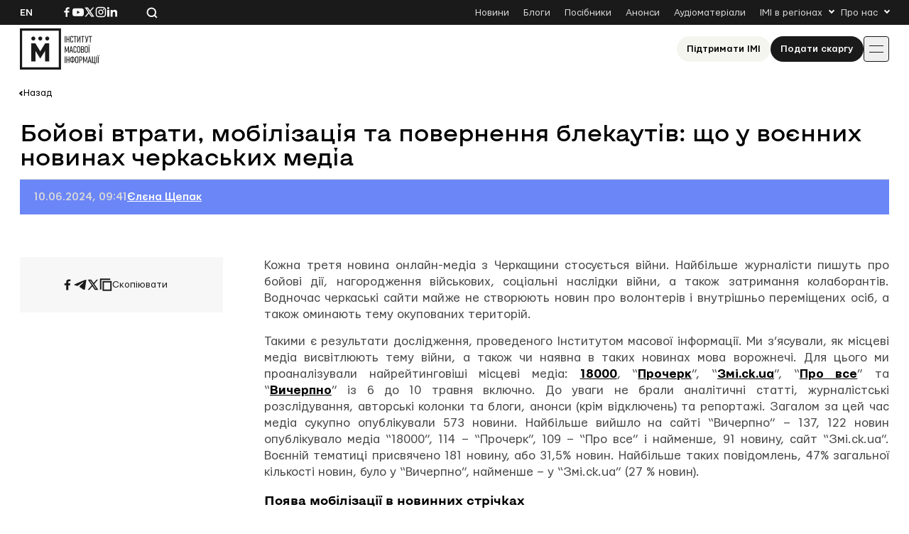

--- FILE ---
content_type: text/html; charset=UTF-8
request_url: https://imi.org.ua/blogs/bojovi-vtraty-mobilizatsiya-ta-povernennya-blekautiv-shho-u-voyennyh-novynah-cherkaskyh-media-i61910
body_size: 21816
content:

<!doctype html>
<html lang="uk-UA">
<head>
	<meta charset="UTF-8">
	<meta name="viewport" content="width=device-width, initial-scale=1">
	<link rel="profile" href="https://gmpg.org/xfn/11">

	<meta name='robots' content='index, follow, max-image-preview:large, max-snippet:-1, max-video-preview:-1' />
	<style>img:is([sizes="auto" i], [sizes^="auto," i]) { contain-intrinsic-size: 3000px 1500px }</style>
	
	<!-- This site is optimized with the Yoast SEO plugin v26.3 - https://yoast.com/wordpress/plugins/seo/ -->
	<title>Бойові втрати, мобілізація та повернення блекаутів: що у воєнних новинах черкаських медіа</title>
	<link rel="canonical" href="https://imi.org.ua/blogs/bojovi-vtraty-mobilizatsiya-ta-povernennya-blekautiv-shho-u-voyennyh-novynah-cherkaskyh-media-i61910" />
	<meta property="og:locale" content="uk_UA" />
	<meta property="og:type" content="article" />
	<meta property="og:title" content="Бойові втрати, мобілізація та повернення блекаутів: що у воєнних новинах черкаських медіа" />
	<meta property="og:description" content="Кожна третя новина онлайн-медіа з Черкащини стосується війни. Найбільше журналісти пишуть про бойові дії, нагородження військових, соціальні наслідки війни, а також затримання колаборантів. Водночас черкаські сайти майже не створюють новин про волонтерів і внутрішньо переміщених осіб, а також оминають тему окупованих територій. Такими є результати дослідження, проведеного Інститутом масової інформації. Ми з&rsquo;ясували, як місцеві медіа [&hellip;]" />
	<meta property="og:url" content="https://imi.org.ua/blogs/bojovi-vtraty-mobilizatsiya-ta-povernennya-blekautiv-shho-u-voyennyh-novynah-cherkaskyh-media-i61910" />
	<meta property="og:site_name" content="Інститут масової інформації" />
	<meta property="article:publisher" content="https://www.facebook.com/imi.org.ua/" />
	<meta property="article:modified_time" content="2025-06-20T05:10:07+00:00" />
	<meta property="og:image" content="https://imi.org.ua/wp-content/uploads/2025/08/fb-post.jpg" />
	<meta property="og:image:width" content="1200" />
	<meta property="og:image:height" content="630" />
	<meta property="og:image:type" content="image/jpeg" />
	<meta name="twitter:card" content="summary_large_image" />
	<meta name="twitter:label1" content="Est. reading time" />
	<meta name="twitter:data1" content="1 minute" />
	<script type="application/ld+json" class="yoast-schema-graph">{"@context":"https://schema.org","@graph":[{"@type":"WebPage","@id":"https://imi.org.ua/blogs/bojovi-vtraty-mobilizatsiya-ta-povernennya-blekautiv-shho-u-voyennyh-novynah-cherkaskyh-media-i61910","url":"https://imi.org.ua/blogs/bojovi-vtraty-mobilizatsiya-ta-povernennya-blekautiv-shho-u-voyennyh-novynah-cherkaskyh-media-i61910","name":"Бойові втрати, мобілізація та повернення блекаутів: що у воєнних новинах черкаських медіа","isPartOf":{"@id":"https://imi.org.ua/#website"},"primaryImageOfPage":{"@id":"https://imi.org.ua/blogs/bojovi-vtraty-mobilizatsiya-ta-povernennya-blekautiv-shho-u-voyennyh-novynah-cherkaskyh-media-i61910#primaryimage"},"image":{"@id":"https://imi.org.ua/blogs/bojovi-vtraty-mobilizatsiya-ta-povernennya-blekautiv-shho-u-voyennyh-novynah-cherkaskyh-media-i61910#primaryimage"},"thumbnailUrl":"https://18000.com.ua/wp-content/uploads/2024/05/image1-1024x980.png","datePublished":"2024-06-10T06:41:20+00:00","dateModified":"2025-06-20T05:10:07+00:00","breadcrumb":{"@id":"https://imi.org.ua/blogs/bojovi-vtraty-mobilizatsiya-ta-povernennya-blekautiv-shho-u-voyennyh-novynah-cherkaskyh-media-i61910#breadcrumb"},"inLanguage":"uk-UA","potentialAction":[{"@type":"ReadAction","target":["https://imi.org.ua/blogs/bojovi-vtraty-mobilizatsiya-ta-povernennya-blekautiv-shho-u-voyennyh-novynah-cherkaskyh-media-i61910"]}]},{"@type":"ImageObject","inLanguage":"uk-UA","@id":"https://imi.org.ua/blogs/bojovi-vtraty-mobilizatsiya-ta-povernennya-blekautiv-shho-u-voyennyh-novynah-cherkaskyh-media-i61910#primaryimage","url":"https://18000.com.ua/wp-content/uploads/2024/05/image1-1024x980.png","contentUrl":"https://18000.com.ua/wp-content/uploads/2024/05/image1-1024x980.png"},{"@type":"BreadcrumbList","@id":"https://imi.org.ua/blogs/bojovi-vtraty-mobilizatsiya-ta-povernennya-blekautiv-shho-u-voyennyh-novynah-cherkaskyh-media-i61910#breadcrumb","itemListElement":[{"@type":"ListItem","position":1,"name":"Home","item":"https://imi.org.ua/"},{"@type":"ListItem","position":2,"name":"Блоги","item":"https://imi.org.ua/blogs"},{"@type":"ListItem","position":3,"name":"Бойові втрати, мобілізація та повернення блекаутів: що у воєнних новинах черкаських медіа"}]},{"@type":"WebSite","@id":"https://imi.org.ua/#website","url":"https://imi.org.ua/","name":"Інституту Масової Інформації","description":"Інститут масової інформаці","publisher":{"@id":"https://imi.org.ua/#organization"},"potentialAction":[{"@type":"SearchAction","target":{"@type":"EntryPoint","urlTemplate":"https://imi.org.ua/?s={search_term_string}"},"query-input":{"@type":"PropertyValueSpecification","valueRequired":true,"valueName":"search_term_string"}}],"inLanguage":"uk-UA"},{"@type":"Organization","@id":"https://imi.org.ua/#organization","name":"Інститут Масової Інформації","alternateName":"IMI","url":"https://imi.org.ua/","logo":{"@type":"ImageObject","inLanguage":"uk-UA","@id":"https://imi.org.ua/#/schema/logo/image/","url":"https://imi.org.ua/wp-content/uploads/2025/06/cropped-favicon.png","contentUrl":"https://imi.org.ua/wp-content/uploads/2025/06/cropped-favicon.png","width":512,"height":512,"caption":"Інститут Масової Інформації"},"image":{"@id":"https://imi.org.ua/#/schema/logo/image/"},"sameAs":["https://www.facebook.com/imi.org.ua/","https://www.instagram.com/"]}]}</script>
	<!-- / Yoast SEO plugin. -->


<link rel='dns-prefetch' href='//www.googletagmanager.com' />
<link rel="alternate" type="application/rss+xml" title="Інститут масової інформації &raquo; Feed" href="https://imi.org.ua/feed" />
<link rel="alternate" type="application/rss+xml" title="Інститут масової інформації &raquo; Comments Feed" href="https://imi.org.ua/comments/feed" />
<link rel="alternate" type="application/rss+xml" title="Інститут масової інформації &raquo; Бойові втрати, мобілізація та повернення блекаутів: що у воєнних новинах черкаських медіа Comments Feed" href="https://imi.org.ua/blogs/bojovi-vtraty-mobilizatsiya-ta-povernennya-blekautiv-shho-u-voyennyh-novynah-cherkaskyh-media-i61910/feed" />
<script>
window._wpemojiSettings = {"baseUrl":"https:\/\/s.w.org\/images\/core\/emoji\/16.0.1\/72x72\/","ext":".png","svgUrl":"https:\/\/s.w.org\/images\/core\/emoji\/16.0.1\/svg\/","svgExt":".svg","source":{"concatemoji":"https:\/\/imi.org.ua\/wp-includes\/js\/wp-emoji-release.min.js?ver=6.8.3"}};
/*! This file is auto-generated */
!function(s,n){var o,i,e;function c(e){try{var t={supportTests:e,timestamp:(new Date).valueOf()};sessionStorage.setItem(o,JSON.stringify(t))}catch(e){}}function p(e,t,n){e.clearRect(0,0,e.canvas.width,e.canvas.height),e.fillText(t,0,0);var t=new Uint32Array(e.getImageData(0,0,e.canvas.width,e.canvas.height).data),a=(e.clearRect(0,0,e.canvas.width,e.canvas.height),e.fillText(n,0,0),new Uint32Array(e.getImageData(0,0,e.canvas.width,e.canvas.height).data));return t.every(function(e,t){return e===a[t]})}function u(e,t){e.clearRect(0,0,e.canvas.width,e.canvas.height),e.fillText(t,0,0);for(var n=e.getImageData(16,16,1,1),a=0;a<n.data.length;a++)if(0!==n.data[a])return!1;return!0}function f(e,t,n,a){switch(t){case"flag":return n(e,"\ud83c\udff3\ufe0f\u200d\u26a7\ufe0f","\ud83c\udff3\ufe0f\u200b\u26a7\ufe0f")?!1:!n(e,"\ud83c\udde8\ud83c\uddf6","\ud83c\udde8\u200b\ud83c\uddf6")&&!n(e,"\ud83c\udff4\udb40\udc67\udb40\udc62\udb40\udc65\udb40\udc6e\udb40\udc67\udb40\udc7f","\ud83c\udff4\u200b\udb40\udc67\u200b\udb40\udc62\u200b\udb40\udc65\u200b\udb40\udc6e\u200b\udb40\udc67\u200b\udb40\udc7f");case"emoji":return!a(e,"\ud83e\udedf")}return!1}function g(e,t,n,a){var r="undefined"!=typeof WorkerGlobalScope&&self instanceof WorkerGlobalScope?new OffscreenCanvas(300,150):s.createElement("canvas"),o=r.getContext("2d",{willReadFrequently:!0}),i=(o.textBaseline="top",o.font="600 32px Arial",{});return e.forEach(function(e){i[e]=t(o,e,n,a)}),i}function t(e){var t=s.createElement("script");t.src=e,t.defer=!0,s.head.appendChild(t)}"undefined"!=typeof Promise&&(o="wpEmojiSettingsSupports",i=["flag","emoji"],n.supports={everything:!0,everythingExceptFlag:!0},e=new Promise(function(e){s.addEventListener("DOMContentLoaded",e,{once:!0})}),new Promise(function(t){var n=function(){try{var e=JSON.parse(sessionStorage.getItem(o));if("object"==typeof e&&"number"==typeof e.timestamp&&(new Date).valueOf()<e.timestamp+604800&&"object"==typeof e.supportTests)return e.supportTests}catch(e){}return null}();if(!n){if("undefined"!=typeof Worker&&"undefined"!=typeof OffscreenCanvas&&"undefined"!=typeof URL&&URL.createObjectURL&&"undefined"!=typeof Blob)try{var e="postMessage("+g.toString()+"("+[JSON.stringify(i),f.toString(),p.toString(),u.toString()].join(",")+"));",a=new Blob([e],{type:"text/javascript"}),r=new Worker(URL.createObjectURL(a),{name:"wpTestEmojiSupports"});return void(r.onmessage=function(e){c(n=e.data),r.terminate(),t(n)})}catch(e){}c(n=g(i,f,p,u))}t(n)}).then(function(e){for(var t in e)n.supports[t]=e[t],n.supports.everything=n.supports.everything&&n.supports[t],"flag"!==t&&(n.supports.everythingExceptFlag=n.supports.everythingExceptFlag&&n.supports[t]);n.supports.everythingExceptFlag=n.supports.everythingExceptFlag&&!n.supports.flag,n.DOMReady=!1,n.readyCallback=function(){n.DOMReady=!0}}).then(function(){return e}).then(function(){var e;n.supports.everything||(n.readyCallback(),(e=n.source||{}).concatemoji?t(e.concatemoji):e.wpemoji&&e.twemoji&&(t(e.twemoji),t(e.wpemoji)))}))}((window,document),window._wpemojiSettings);
</script>
<link rel='stylesheet' id='dashicons-css' href='https://imi.org.ua/wp-includes/css/dashicons.min.css?ver=6.8.3' media='all' />
<link rel='stylesheet' id='post-views-counter-frontend-css' href='https://imi.org.ua/wp-content/plugins/post-views-counter/css/frontend.min.css?ver=1.5.7' media='all' />
<style id='wp-emoji-styles-inline-css'>

	img.wp-smiley, img.emoji {
		display: inline !important;
		border: none !important;
		box-shadow: none !important;
		height: 1em !important;
		width: 1em !important;
		margin: 0 0.07em !important;
		vertical-align: -0.1em !important;
		background: none !important;
		padding: 0 !important;
	}
</style>
<style id='wp-block-library-inline-css'>
:root{--wp-admin-theme-color:#007cba;--wp-admin-theme-color--rgb:0,124,186;--wp-admin-theme-color-darker-10:#006ba1;--wp-admin-theme-color-darker-10--rgb:0,107,161;--wp-admin-theme-color-darker-20:#005a87;--wp-admin-theme-color-darker-20--rgb:0,90,135;--wp-admin-border-width-focus:2px;--wp-block-synced-color:#7a00df;--wp-block-synced-color--rgb:122,0,223;--wp-bound-block-color:var(--wp-block-synced-color)}@media (min-resolution:192dpi){:root{--wp-admin-border-width-focus:1.5px}}.wp-element-button{cursor:pointer}:root{--wp--preset--font-size--normal:16px;--wp--preset--font-size--huge:42px}:root .has-very-light-gray-background-color{background-color:#eee}:root .has-very-dark-gray-background-color{background-color:#313131}:root .has-very-light-gray-color{color:#eee}:root .has-very-dark-gray-color{color:#313131}:root .has-vivid-green-cyan-to-vivid-cyan-blue-gradient-background{background:linear-gradient(135deg,#00d084,#0693e3)}:root .has-purple-crush-gradient-background{background:linear-gradient(135deg,#34e2e4,#4721fb 50%,#ab1dfe)}:root .has-hazy-dawn-gradient-background{background:linear-gradient(135deg,#faaca8,#dad0ec)}:root .has-subdued-olive-gradient-background{background:linear-gradient(135deg,#fafae1,#67a671)}:root .has-atomic-cream-gradient-background{background:linear-gradient(135deg,#fdd79a,#004a59)}:root .has-nightshade-gradient-background{background:linear-gradient(135deg,#330968,#31cdcf)}:root .has-midnight-gradient-background{background:linear-gradient(135deg,#020381,#2874fc)}.has-regular-font-size{font-size:1em}.has-larger-font-size{font-size:2.625em}.has-normal-font-size{font-size:var(--wp--preset--font-size--normal)}.has-huge-font-size{font-size:var(--wp--preset--font-size--huge)}.has-text-align-center{text-align:center}.has-text-align-left{text-align:left}.has-text-align-right{text-align:right}#end-resizable-editor-section{display:none}.aligncenter{clear:both}.items-justified-left{justify-content:flex-start}.items-justified-center{justify-content:center}.items-justified-right{justify-content:flex-end}.items-justified-space-between{justify-content:space-between}.screen-reader-text{border:0;clip-path:inset(50%);height:1px;margin:-1px;overflow:hidden;padding:0;position:absolute;width:1px;word-wrap:normal!important}.screen-reader-text:focus{background-color:#ddd;clip-path:none;color:#444;display:block;font-size:1em;height:auto;left:5px;line-height:normal;padding:15px 23px 14px;text-decoration:none;top:5px;width:auto;z-index:100000}html :where(.has-border-color){border-style:solid}html :where([style*=border-top-color]){border-top-style:solid}html :where([style*=border-right-color]){border-right-style:solid}html :where([style*=border-bottom-color]){border-bottom-style:solid}html :where([style*=border-left-color]){border-left-style:solid}html :where([style*=border-width]){border-style:solid}html :where([style*=border-top-width]){border-top-style:solid}html :where([style*=border-right-width]){border-right-style:solid}html :where([style*=border-bottom-width]){border-bottom-style:solid}html :where([style*=border-left-width]){border-left-style:solid}html :where(img[class*=wp-image-]){height:auto;max-width:100%}:where(figure){margin:0 0 1em}html :where(.is-position-sticky){--wp-admin--admin-bar--position-offset:var(--wp-admin--admin-bar--height,0px)}@media screen and (max-width:600px){html :where(.is-position-sticky){--wp-admin--admin-bar--position-offset:0px}}
</style>
<style id='classic-theme-styles-inline-css'>
/*! This file is auto-generated */
.wp-block-button__link{color:#fff;background-color:#32373c;border-radius:9999px;box-shadow:none;text-decoration:none;padding:calc(.667em + 2px) calc(1.333em + 2px);font-size:1.125em}.wp-block-file__button{background:#32373c;color:#fff;text-decoration:none}
</style>
<link rel='stylesheet' id='imi-style-css' href='https://imi.org.ua/wp-content/themes/imi/style.min.css?ver=1762870288' media='all' />
<script id="wpml-cookie-js-extra">
var wpml_cookies = {"wp-wpml_current_language":{"value":"uk","expires":1,"path":"\/"}};
var wpml_cookies = {"wp-wpml_current_language":{"value":"uk","expires":1,"path":"\/"}};
</script>
<script src="https://imi.org.ua/wp-content/plugins/sitepress-multilingual-cms/res/js/cookies/language-cookie.js?ver=484900" id="wpml-cookie-js" defer data-wp-strategy="defer"></script>
<script id="post-views-counter-frontend-js-before">
var pvcArgsFrontend = {"mode":"js","postID":99689,"requestURL":"https:\/\/imi.org.ua\/wp-admin\/admin-ajax.php","nonce":"c64935b9c3","dataStorage":"cookies","multisite":false,"path":"\/","domain":""};
</script>
<script src="https://imi.org.ua/wp-content/plugins/post-views-counter/js/frontend.min.js?ver=1.5.7" id="post-views-counter-frontend-js"></script>
<script src="https://imi.org.ua/wp-includes/js/jquery/jquery.min.js?ver=3.7.1" id="jquery-core-js"></script>
<script src="https://imi.org.ua/wp-includes/js/jquery/jquery-migrate.min.js?ver=3.4.1" id="jquery-migrate-js"></script>
<script id="wpso-front-scripts-js-extra">
var wpso = {"ajaxurl":"https:\/\/imi.org.ua\/wp-admin\/admin-ajax.php","nonce":"d9867594e3","user_items":[]};
</script>
<script src="https://imi.org.ua/wp-content/plugins/wp-sort-order/js/front-scripts.js?ver=2025111047" id="wpso-front-scripts-js"></script>
<meta name="generator" content="WordPress 6.8.3" />
<meta name="generator" content="WPML ver:4.8.4 stt:1,54;" />
<meta name="generator" content="Site Kit by Google 1.165.0" /><meta name="generator" content="performance-lab 4.0.0; plugins: ">
<script type="text/javascript">
		   var ajaxurl = "https://imi.org.ua/wp-admin/admin-ajax.php";
		   var lang = "uk";
		 </script><style type="text/css">.broken_link, a.broken_link {
	text-decoration: line-through;
}</style><link rel="icon" href="https://imi.org.ua/wp-content/uploads/2025/06/favicon-150x150.png" sizes="32x32" />
<link rel="icon" href="https://imi.org.ua/wp-content/uploads/2025/06/favicon.png" sizes="192x192" />
<link rel="apple-touch-icon" href="https://imi.org.ua/wp-content/uploads/2025/06/favicon.png" />
<meta name="msapplication-TileImage" content="https://imi.org.ua/wp-content/uploads/2025/06/favicon.png" />
    
    <!-- Google tag (gtag.js) -->
    <script async src="https://www.googletagmanager.com/gtag/js?id=G-P66Y1Z174V"></script>
    <script>
      window.dataLayer = window.dataLayer || [];
      function gtag(){dataLayer.push(arguments);}
      gtag('js', new Date());

      gtag('config', 'G-P66Y1Z174V');
    </script>

	<meta name="google-site-verification" content="aNwCKwxj6nZUA5Rq03hz8BBP0H0dEE0FiHIMj1jGuLY" />
</head>

<body class="wp-singular blogs-template-default single single-blogs postid-99689 wp-theme-imi">

<div id="page" class="wrapper">
	<a class="skip-link screen-reader-text" href="#content">
		Skip to content	</a>

	<header class="header">
		<div class="header__topbar">
			<div class="header__container">
				<div class="header__inner header__inner--topbar">
					<div class="header__lang">
						<a class="header__lang-item" href="https://imi.org.ua/en">En</a>					</div>
					<div class="header__sn">
													
							<a href="https://www.facebook.com/imi.org.ua/" target="_blank">
								<svg width="16" height="16">
									<use xlink:href="https://imi.org.ua/wp-content/themes/imi/img/icons.svg?ver=1760601658#facebook-i"></use>
								</svg>
								<span class="screen-reader-text">Посилання на Facebook</span>
							</a>
																			
							<a href="https://www.youtube.com/@imiukraine" target="_blank">
								<svg width="16" height="16">
									<use xlink:href="https://imi.org.ua/wp-content/themes/imi/img/icons.svg?ver=1760601658#youtube-i"></use>
								</svg>
								<span class="screen-reader-text">Посилання на YouTube</span>
							</a>
																			
							<a href="https://x.com/imiukraine" target="_blank">
								<svg width="16" height="16">
									<use xlink:href="https://imi.org.ua/wp-content/themes/imi/img/icons.svg?ver=1760601658#twitter-i"></use>
								</svg>
								<span class="screen-reader-text">Посилання на Twitter</span>
							</a>
																			
							<a href="https://www.instagram.com/imi.org.ua" target="_blank">
								<svg width="16" height="16">
									<use xlink:href="https://imi.org.ua/wp-content/themes/imi/img/icons.svg?ver=1760601658#instagram-i"></use>
								</svg>
								<span class="screen-reader-text">Посилання на Instagram</span>
							</a>
																			
							<a href="https://www.linkedin.com/company/imi-org-ua/" target="_blank">
								<svg width="16" height="16">
									<use xlink:href="https://imi.org.ua/wp-content/themes/imi/img/icons.svg?ver=1760601658#linkedin-i"></use>
								</svg>
								<span class="screen-reader-text">Посилання на Linkedin</span>
							</a>
											</div>

					<div class="header__search">
						<svg class="search-icon-js" width="16" height="16">
							<use xlink:href="https://imi.org.ua/wp-content/themes/imi/img/icons.svg?ver=1760601658#search-i"></use>
						</svg>
						<span>Пошук по сайту</span>
					</div>

											<nav class="secondary-menu">
							<ul id="secondary-menu" class="menu"><li id="menu-item-1404" class="menu-item menu-item-type-post_type_archive menu-item-object-news menu-item-1404"><a href="https://imi.org.ua/news">Новини</a></li>
<li id="menu-item-1405" class="menu-item menu-item-type-post_type_archive menu-item-object-blogs menu-item-1405"><a href="https://imi.org.ua/blogs">Блоги</a></li>
<li id="menu-item-1406" class="menu-item menu-item-type-post_type_archive menu-item-object-books menu-item-1406"><a href="https://imi.org.ua/books">Посібники</a></li>
<li id="menu-item-1401" class="menu-item menu-item-type-post_type_archive menu-item-object-announcements menu-item-1401"><a href="https://imi.org.ua/announcements">Анонси</a></li>
<li id="menu-item-110486" class="menu-item menu-item-type-taxonomy menu-item-object-audiomaterials menu-item-110486"><a href="https://imi.org.ua/audiomaterials/player">Аудіоматеріали</a></li>
<li id="menu-item-48" class="menu-item menu-item-type-custom menu-item-object-custom menu-item-has-children menu-item-48"><a href="#">IMI в регіонах</a>
<ul class="sub-menu">
	<li id="menu-item-110422" class="menu-item menu-item-type-taxonomy menu-item-object-post_tag menu-item-110422"><a href="https://imi.org.ua/news/ukraine/crimea-region/">Автономна Республіка Крим</a></li>
	<li id="menu-item-110425" class="menu-item menu-item-type-taxonomy menu-item-object-post_tag menu-item-110425"><a href="https://imi.org.ua/news/ukraine/vinnytsia-region/">Вінницька область</a></li>
	<li id="menu-item-110424" class="menu-item menu-item-type-taxonomy menu-item-object-post_tag menu-item-110424"><a href="https://imi.org.ua/news/ukraine/volyn-region/">Волинська область</a></li>
	<li id="menu-item-110426" class="menu-item menu-item-type-taxonomy menu-item-object-post_tag menu-item-110426"><a href="https://imi.org.ua/news/ukraine/dnipropetrovsk-region/">Дніпропетровська область</a></li>
	<li id="menu-item-110427" class="menu-item menu-item-type-taxonomy menu-item-object-post_tag menu-item-110427"><a href="https://imi.org.ua/news/ukraine/donetsk-region/">Донецька область</a></li>
	<li id="menu-item-110428" class="menu-item menu-item-type-taxonomy menu-item-object-post_tag menu-item-110428"><a href="https://imi.org.ua/news/ukraine/zhytomyr-region/">Житомирська область</a></li>
	<li id="menu-item-110429" class="menu-item menu-item-type-taxonomy menu-item-object-post_tag menu-item-110429"><a href="https://imi.org.ua/news/ukraine/zakarpattia-region/">Закарпатська область</a></li>
	<li id="menu-item-110430" class="menu-item menu-item-type-taxonomy menu-item-object-post_tag menu-item-110430"><a href="https://imi.org.ua/news/ukraine/zaporizhzhia-region/">Запорізька область</a></li>
	<li id="menu-item-110431" class="menu-item menu-item-type-taxonomy menu-item-object-post_tag menu-item-110431"><a href="https://imi.org.ua/news/ukraine/kyiv-region/">Київська область</a></li>
	<li id="menu-item-110432" class="menu-item menu-item-type-taxonomy menu-item-object-post_tag menu-item-110432"><a href="https://imi.org.ua/news/ukraine/kirovohrad-region/">Кіровоградська область</a></li>
	<li id="menu-item-110433" class="menu-item menu-item-type-taxonomy menu-item-object-post_tag menu-item-110433"><a href="https://imi.org.ua/news/ukraine/luhansk-region/">Луганська область</a></li>
	<li id="menu-item-110434" class="menu-item menu-item-type-taxonomy menu-item-object-post_tag menu-item-110434"><a href="https://imi.org.ua/news/ukraine/lviv-region/">Львівська область</a></li>
	<li id="menu-item-110435" class="menu-item menu-item-type-taxonomy menu-item-object-post_tag menu-item-110435"><a href="https://imi.org.ua/news/ukraine/mykolaiv-region/">Миколаївська область</a></li>
	<li id="menu-item-110436" class="menu-item menu-item-type-taxonomy menu-item-object-post_tag menu-item-110436"><a href="https://imi.org.ua/news/ukraine/odesa-region/">Одеська область</a></li>
	<li id="menu-item-110437" class="menu-item menu-item-type-taxonomy menu-item-object-post_tag menu-item-110437"><a href="https://imi.org.ua/news/ukraine/poltava-region/">Полтавська область</a></li>
	<li id="menu-item-110438" class="menu-item menu-item-type-taxonomy menu-item-object-post_tag menu-item-110438"><a href="https://imi.org.ua/news/ukraine/rivne-region/">Рівненська область</a></li>
	<li id="menu-item-110439" class="menu-item menu-item-type-taxonomy menu-item-object-post_tag menu-item-110439"><a href="https://imi.org.ua/news/ukraine/sumy-region/">Сумська область</a></li>
	<li id="menu-item-110440" class="menu-item menu-item-type-taxonomy menu-item-object-post_tag menu-item-110440"><a href="https://imi.org.ua/news/ukraine/ternopil-region/">Тернопільська область</a></li>
	<li id="menu-item-110441" class="menu-item menu-item-type-taxonomy menu-item-object-post_tag menu-item-110441"><a href="https://imi.org.ua/news/ukraine/kharkiv-region/">Харківська область</a></li>
	<li id="menu-item-110442" class="menu-item menu-item-type-taxonomy menu-item-object-post_tag menu-item-110442"><a href="https://imi.org.ua/news/ukraine/kherson-region/">Херсонська область</a></li>
	<li id="menu-item-110443" class="menu-item menu-item-type-taxonomy menu-item-object-post_tag menu-item-110443"><a href="https://imi.org.ua/news/ukraine/khmelnytskyi-region/">Хмельницька область</a></li>
	<li id="menu-item-110444" class="menu-item menu-item-type-taxonomy menu-item-object-post_tag menu-item-110444"><a href="https://imi.org.ua/news/ukraine/cherkasy-region/">Черкаська область</a></li>
	<li id="menu-item-110445" class="menu-item menu-item-type-taxonomy menu-item-object-post_tag menu-item-110445"><a href="https://imi.org.ua/news/ukraine/chernivtsi-region/">Чернівецька область</a></li>
	<li id="menu-item-110446" class="menu-item menu-item-type-taxonomy menu-item-object-post_tag menu-item-110446"><a href="https://imi.org.ua/news/ukraine/chernihiv-region/">Чернігівська область</a></li>
</ul>
</li>
<li id="menu-item-49" class="menu-item menu-item-type-custom menu-item-object-custom menu-item-has-children menu-item-49"><a href="#">Про нас</a>
<ul class="sub-menu">
	<li id="menu-item-83" class="menu-item menu-item-type-post_type menu-item-object-page menu-item-83"><a href="https://imi.org.ua/about">Хто ми</a></li>
	<li id="menu-item-82" class="menu-item menu-item-type-post_type menu-item-object-page menu-item-82"><a href="https://imi.org.ua/ethics">Редполітики ІМІ</a></li>
	<li id="menu-item-81" class="menu-item menu-item-type-post_type menu-item-object-page menu-item-81"><a href="https://imi.org.ua/contacts">Контакти</a></li>
</ul>
</li>
</ul>						</nav>
									</div>
			</div>
		</div>
		<div class="header__main">
			<div class="header__container">
				<div class="header__inner header__inner--main">
											
						<a href="https://imi.org.ua" class="header__logo" aria-label="On home page">
							<img src="https://imi.org.ua/wp-content/uploads/2025/06/logo-ua.svg" alt="Site logo">
						</a>
					
											<nav class="primary-menu">
							<div class="header__actions header__actions--mobile">
																	<a 
										class="header__support _ivory-btn" 
										href="https://imi.org.ua/donate/"
									>
										Підтримати ІМІ									</a>
																									<a 
										class="header__claim _black-btn" 
										href="https://forms.gle/jFLoh1JbZujrcb7P9"
									>
										Подати скаргу									</a>
															</div>

							<ul id="primary-menu" class="menu"><li id="menu-item-84" class="crimes-menu-item menu-item menu-item-type-custom menu-item-object-custom menu-item-has-children menu-item-84"><a href="#">Злочини РФ</a>
<ul class="sub-menu">
	<li id="menu-item-1407" class="menu-item menu-item-type-post_type_archive menu-item-object-russias-crimes menu-item-1407"><a href="https://imi.org.ua/russias-crimes">Медійні злочини РФ</a></li>
	<li id="menu-item-1408" class="menu-item menu-item-type-post_type_archive menu-item-object-deceased-journalists menu-item-1408"><a href="https://imi.org.ua/deceased-journalists">Список загиблих журналістів</a></li>
	<li id="menu-item-1409" class="menu-item menu-item-type-custom menu-item-object-custom menu-item-1409"><a href="https://imi.org.ua/monitorings/ukrayinski-zhurnalisty-u-poloni-rosiyi-aktualnyj-spysok-i64223">Список полонених журналістів</a></li>
</ul>
</li>
<li id="menu-item-1480" class="menu-item menu-item-type-post_type_archive menu-item-object-monitorings menu-item-has-children menu-item-1480"><a href="https://imi.org.ua/monitorings">Моніторинги</a>
<ul class="sub-menu">
	<li id="menu-item-1468" class="menu-item menu-item-type-taxonomy menu-item-object-monitoring-category menu-item-1468"><a href="https://imi.org.ua/monitorings/barometr-svobody-slova">Барометр свободи слова</a></li>
	<li id="menu-item-175423" class="menu-item menu-item-type-post_type menu-item-object-page menu-item-175423"><a href="https://imi.org.ua/doslidzhennya-standartiv">Білий список</a></li>
	<li id="menu-item-1415" class="menu-item menu-item-type-taxonomy menu-item-object-monitoring-category menu-item-1415"><a href="https://imi.org.ua/monitorings/doslidzhennya-profesijnyh-standartiv">Моніторинг стандартів</a></li>
	<li id="menu-item-1416" class="menu-item menu-item-type-taxonomy menu-item-object-monitoring-category menu-item-1416"><a href="https://imi.org.ua/monitorings/doslidzhennya-kontentu">Моніторинг контенту</a></li>
	<li id="menu-item-1467" class="menu-item menu-item-type-taxonomy menu-item-object-monitoring-category menu-item-1467"><a href="https://imi.org.ua/monitorings/fakes-and-narratives">Моніторинг дезінформації</a></li>
	<li id="menu-item-1469" class="menu-item menu-item-type-taxonomy menu-item-object-monitoring-category menu-item-1469"><a href="https://imi.org.ua/monitorings/monitoring-soczialnih-merezh">Моніторинг соціальних мереж</a></li>
	<li id="menu-item-1414" class="menu-item menu-item-type-taxonomy menu-item-object-monitoring-category menu-item-1414"><a href="https://imi.org.ua/monitorings/regionalna-analityka">Регіональна аналітика</a></li>
	<li id="menu-item-1470" class="menu-item menu-item-type-taxonomy menu-item-object-monitoring-category menu-item-1470"><a href="https://imi.org.ua/monitorings/legal-clarifications">Роз’яснення юристів</a></li>
	<li id="menu-item-1472" class="menu-item menu-item-type-taxonomy menu-item-object-monitoring-category menu-item-1472"><a href="https://imi.org.ua/monitorings/hendernyj-balans">Гендерний моніторинг</a></li>
	<li id="menu-item-1831" class="menu-item menu-item-type-taxonomy menu-item-object-monitoring-category menu-item-1831"><a href="https://imi.org.ua/monitorings/other">Інше</a></li>
	<li id="menu-item-1417" class="menu-item menu-item-type-post_type_archive menu-item-object-monitorings menu-item-1417"><a href="https://imi.org.ua/monitorings">Всі моніторинги</a></li>
</ul>
</li>
<li id="menu-item-87" class="media-menu-item menu-item menu-item-type-post_type menu-item-object-page menu-item-has-children menu-item-87"><a href="https://imi.org.ua/mediabaza">Медіабази</a>
<ul class="sub-menu">
	<li id="menu-item-1410" class="menu-item menu-item-type-post_type menu-item-object-page menu-item-1410"><a href="https://imi.org.ua/mediabaza">Медіабази ІМІ</a></li>
	<li id="menu-item-1832" class="menu-item menu-item-type-taxonomy menu-item-object-post_tag menu-item-1832"><a href="https://imi.org.ua/tag/diyalnist-mediabaz">Діяльність медіабаз</a></li>
</ul>
</li>
<li id="menu-item-1481" class="menu-item menu-item-type-post_type_archive menu-item-object-advices menu-item-has-children menu-item-1481"><a href="https://imi.org.ua/advices">Поради</a>
<ul class="sub-menu">
	<li id="menu-item-1479" class="menu-item menu-item-type-taxonomy menu-item-object-advices-category menu-item-1479"><a href="https://imi.org.ua/advices/etyka-ta-standarty">Етика та стандарти</a></li>
	<li id="menu-item-1418" class="menu-item menu-item-type-taxonomy menu-item-object-advices-category menu-item-1418"><a href="https://imi.org.ua/advices/other">Безпека</a></li>
	<li id="menu-item-1420" class="menu-item menu-item-type-taxonomy menu-item-object-advices-category menu-item-1420"><a href="https://imi.org.ua/advices/techno-help">Techno help</a></li>
	<li id="menu-item-1424" class="menu-item menu-item-type-post_type_archive menu-item-object-advices menu-item-1424"><a href="https://imi.org.ua/advices">Всі поради</a></li>
</ul>
</li>
<li id="menu-item-90" class="menu-item menu-item-type-custom menu-item-object-custom menu-item-has-children menu-item-90"><a href="#">Спецпроєкти</a>
<ul class="sub-menu">
	<li id="menu-item-1411" class="menu-item menu-item-type-custom menu-item-object-custom menu-item-1411"><a href="https://imi.org.ua/monitorings/doslidzhennya-profesijnyh-standartiv">Білий список</a></li>
	<li id="menu-item-1413" class="menu-item menu-item-type-custom menu-item-object-custom menu-item-1413"><a href="https://j-mama.imi.org.ua/">J-mama</a></li>
</ul>
</li>
</ul>
							<ul id="secondary-mobile-menu" class="secondary-mobile-menu"><li class="menu-item menu-item-type-post_type_archive menu-item-object-news menu-item-1404"><a href="https://imi.org.ua/news">Новини</a></li>
<li class="menu-item menu-item-type-post_type_archive menu-item-object-blogs menu-item-1405"><a href="https://imi.org.ua/blogs">Блоги</a></li>
<li class="menu-item menu-item-type-post_type_archive menu-item-object-books menu-item-1406"><a href="https://imi.org.ua/books">Посібники</a></li>
<li class="menu-item menu-item-type-post_type_archive menu-item-object-announcements menu-item-1401"><a href="https://imi.org.ua/announcements">Анонси</a></li>
<li class="menu-item menu-item-type-taxonomy menu-item-object-audiomaterials menu-item-110486"><a href="https://imi.org.ua/audiomaterials/player">Аудіоматеріали</a></li>
<li class="menu-item menu-item-type-custom menu-item-object-custom menu-item-has-children menu-item-48"><a href="#">IMI в регіонах</a>
<ul class="sub-menu">
	<li class="menu-item menu-item-type-taxonomy menu-item-object-post_tag menu-item-110422"><a href="https://imi.org.ua/news/ukraine/crimea-region/">Автономна Республіка Крим</a></li>
	<li class="menu-item menu-item-type-taxonomy menu-item-object-post_tag menu-item-110425"><a href="https://imi.org.ua/news/ukraine/vinnytsia-region/">Вінницька область</a></li>
	<li class="menu-item menu-item-type-taxonomy menu-item-object-post_tag menu-item-110424"><a href="https://imi.org.ua/news/ukraine/volyn-region/">Волинська область</a></li>
	<li class="menu-item menu-item-type-taxonomy menu-item-object-post_tag menu-item-110426"><a href="https://imi.org.ua/news/ukraine/dnipropetrovsk-region/">Дніпропетровська область</a></li>
	<li class="menu-item menu-item-type-taxonomy menu-item-object-post_tag menu-item-110427"><a href="https://imi.org.ua/news/ukraine/donetsk-region/">Донецька область</a></li>
	<li class="menu-item menu-item-type-taxonomy menu-item-object-post_tag menu-item-110428"><a href="https://imi.org.ua/news/ukraine/zhytomyr-region/">Житомирська область</a></li>
	<li class="menu-item menu-item-type-taxonomy menu-item-object-post_tag menu-item-110429"><a href="https://imi.org.ua/news/ukraine/zakarpattia-region/">Закарпатська область</a></li>
	<li class="menu-item menu-item-type-taxonomy menu-item-object-post_tag menu-item-110430"><a href="https://imi.org.ua/news/ukraine/zaporizhzhia-region/">Запорізька область</a></li>
	<li class="menu-item menu-item-type-taxonomy menu-item-object-post_tag menu-item-110431"><a href="https://imi.org.ua/news/ukraine/kyiv-region/">Київська область</a></li>
	<li class="menu-item menu-item-type-taxonomy menu-item-object-post_tag menu-item-110432"><a href="https://imi.org.ua/news/ukraine/kirovohrad-region/">Кіровоградська область</a></li>
	<li class="menu-item menu-item-type-taxonomy menu-item-object-post_tag menu-item-110433"><a href="https://imi.org.ua/news/ukraine/luhansk-region/">Луганська область</a></li>
	<li class="menu-item menu-item-type-taxonomy menu-item-object-post_tag menu-item-110434"><a href="https://imi.org.ua/news/ukraine/lviv-region/">Львівська область</a></li>
	<li class="menu-item menu-item-type-taxonomy menu-item-object-post_tag menu-item-110435"><a href="https://imi.org.ua/news/ukraine/mykolaiv-region/">Миколаївська область</a></li>
	<li class="menu-item menu-item-type-taxonomy menu-item-object-post_tag menu-item-110436"><a href="https://imi.org.ua/news/ukraine/odesa-region/">Одеська область</a></li>
	<li class="menu-item menu-item-type-taxonomy menu-item-object-post_tag menu-item-110437"><a href="https://imi.org.ua/news/ukraine/poltava-region/">Полтавська область</a></li>
	<li class="menu-item menu-item-type-taxonomy menu-item-object-post_tag menu-item-110438"><a href="https://imi.org.ua/news/ukraine/rivne-region/">Рівненська область</a></li>
	<li class="menu-item menu-item-type-taxonomy menu-item-object-post_tag menu-item-110439"><a href="https://imi.org.ua/news/ukraine/sumy-region/">Сумська область</a></li>
	<li class="menu-item menu-item-type-taxonomy menu-item-object-post_tag menu-item-110440"><a href="https://imi.org.ua/news/ukraine/ternopil-region/">Тернопільська область</a></li>
	<li class="menu-item menu-item-type-taxonomy menu-item-object-post_tag menu-item-110441"><a href="https://imi.org.ua/news/ukraine/kharkiv-region/">Харківська область</a></li>
	<li class="menu-item menu-item-type-taxonomy menu-item-object-post_tag menu-item-110442"><a href="https://imi.org.ua/news/ukraine/kherson-region/">Херсонська область</a></li>
	<li class="menu-item menu-item-type-taxonomy menu-item-object-post_tag menu-item-110443"><a href="https://imi.org.ua/news/ukraine/khmelnytskyi-region/">Хмельницька область</a></li>
	<li class="menu-item menu-item-type-taxonomy menu-item-object-post_tag menu-item-110444"><a href="https://imi.org.ua/news/ukraine/cherkasy-region/">Черкаська область</a></li>
	<li class="menu-item menu-item-type-taxonomy menu-item-object-post_tag menu-item-110445"><a href="https://imi.org.ua/news/ukraine/chernivtsi-region/">Чернівецька область</a></li>
	<li class="menu-item menu-item-type-taxonomy menu-item-object-post_tag menu-item-110446"><a href="https://imi.org.ua/news/ukraine/chernihiv-region/">Чернігівська область</a></li>
</ul>
</li>
<li class="menu-item menu-item-type-custom menu-item-object-custom menu-item-has-children menu-item-49"><a href="#">Про нас</a>
<ul class="sub-menu">
	<li class="menu-item menu-item-type-post_type menu-item-object-page menu-item-83"><a href="https://imi.org.ua/about">Хто ми</a></li>
	<li class="menu-item menu-item-type-post_type menu-item-object-page menu-item-82"><a href="https://imi.org.ua/ethics">Редполітики ІМІ</a></li>
	<li class="menu-item menu-item-type-post_type menu-item-object-page menu-item-81"><a href="https://imi.org.ua/contacts">Контакти</a></li>
</ul>
</li>
</ul>						</nav>
										<div class="header__actions header__actions--desktop">
													<a 
								class="header__support _ivory-btn" 
								href="https://imi.org.ua/donate/"
							>
								Підтримати ІМІ							</a>
																			<a 
								class="header__claim _black-btn" 
								href="https://forms.gle/jFLoh1JbZujrcb7P9"
							>
								Подати скаргу							</a>
											</div>
					<button type="button" class="header__burger burger-btn-js" aria-label="Іконка випадаючого меню"></button>
				</div>
			</div>
		</div>
	</header>
	
			<div class="header-search">
			<div class="header-search__container container">
				<div class="header-search__inner">
					<svg class="header-search__close" width="16" height="16">
						<use xlink:href="https://imi.org.ua/wp-content/themes/imi/img/icons.svg?ver=1760601658#cross-i"></use>
					</svg>
					<div class="header-search__tip input-tip">
						Введіть мінімум 3 символи для пошуку					</div>
					<form
						role="search"
						method="get"
						action="https://imi.org.ua/"
						class="header-search__form">

						<input
							name="s"
							type="search"
							value=""
							class="header-search__input"
							placeholder="Пошук по сайту"
						>

						<button 
							disabled 
							class="header-search__submit" 
							type="submit" 
							title="Кнопка пошуку">
							
							<svg width="16" height="16">
								<use xlink:href="https://imi.org.ua/wp-content/themes/imi/img/icons.svg?ver=1760601658#search-i"></use>
							</svg>
						</button>

						<svg class="header-search__clear" width="16" height="16">
							<use xlink:href="https://imi.org.ua/wp-content/themes/imi/img/icons.svg?ver=1760601658#cross-i"></use>
						</svg>
					</form>
				</div>
			</div>
		</div>
	
<main id="content" class="site-main article">
	<section class="article-info">
		<div class="article-info__container">
			<div class="article-info__wrap">
				
	<a class="_back-to-archive" href="https://imi.org.ua/blogs">
		Назад	</a>
				<div class="article-info__inner">
					<h1 class="article-info__headline">Бойові втрати, мобілізація та повернення блекаутів: що у воєнних новинах черкаських медіа</h1>

					
                    <div class="article-info__label article-info__label--blue">
                        <time class="article-info__label-date" datetime="2024-06-10T09:41:20+03:00">
                            10.06.2024, 09:41                        </time>

								
							<div class="article-info__label-authors">
																	<a 
										class="article-info__label-author" 
										href="https://imi.org.ua/publication-author/yelyena-shhepak"
									>
										Єлєна Щепак									</a>
															</div>
						                    </div>
				</div>
			</div>
		</div>
	</section>

	<article class="article-body">
		<div class="article-body__container">
            <div class="article-body__inner _border-bottom">
	            <section class="sharing-links">
	<div class="sharing-links__container">
		<div class="sharing-links__links">
			<a
				href="https://www.facebook.com/sharer/sharer.php?u=https://imi.org.ua/blogs/bojovi-vtraty-mobilizatsiya-ta-povernennya-blekautiv-shho-u-voyennyh-novynah-cherkaskyh-media-i61910"
				class="sharing-item"
				target="_blank"
				aria-label="Поширити на Facebook"
				rel="nofollow noreferrer noopener">
				<svg>
					<use xlink:href="https://imi.org.ua/wp-content/themes/imi/img/icons.svg?ver=1760601658#facebook-i"></use>
				</svg>

				<span class="screen-reader-text">
					Поширити на Facebook				</span>
			</a>
			<a
				href="https://t.me/share/url?url=https%3A%2F%2Fimi.org.ua%2Fblogs%2Fbojovi-vtraty-mobilizatsiya-ta-povernennya-blekautiv-shho-u-voyennyh-novynah-cherkaskyh-media-i61910"
				class="sharing-item"
				target="_blank"
				aria-label="Поширити у Telegram"
				rel="nofollow noreferrer noopener">
				<svg>
					<use xlink:href="https://imi.org.ua/wp-content/themes/imi/img/icons.svg?ver=1760601658#telegram-i"></use>
				</svg>

				<span class="screen-reader-text">
					Поширити у Telegram				</span>
			</a>
			<a
				href="https://twitter.com/intent/tweet?url=https://imi.org.ua/blogs/bojovi-vtraty-mobilizatsiya-ta-povernennya-blekautiv-shho-u-voyennyh-novynah-cherkaskyh-media-i61910"
				class="sharing-item"
				target="_blank"
				aria-label="Поширити на Twitter"
				rel="nofollow noreferrer noopener">
				<svg>
					<use xlink:href="https://imi.org.ua/wp-content/themes/imi/img/icons.svg?ver=1760601658#twitter-i"></use>
				</svg>

				<span class="screen-reader-text">
					Поширити на Twitter				</span>
			</a>

			<button class="sharing-links__copy" aria-label="Скопіювати посилання">
				<svg width="15" height="15" data-copy>
					<use xlink:href="https://imi.org.ua/wp-content/themes/imi/img/icons.svg?ver=1760601658#copy-i"></use>
				</svg>
				<span class="sharing-links__default-text">Скопіювати</span>
				<span class="sharing-links__copied-text">Скопіювано!</span>
				<a>https://imi.org.ua/blogs/bojovi-vtraty-mobilizatsiya-ta-povernennya-blekautiv-shho-u-voyennyh-novynah-cherkaskyh-media-i61910</a>
			</button>
		</div>
	</div>
</section>
                
                <div class="article-content">
                    <p style="text-align: justify;">Кожна третя новина онлайн-медіа з Черкащини стосується війни. Найбільше журналісти пишуть про бойові дії, нагородження військових, соціальні наслідки війни, а також затримання колаборантів. Водночас черкаські сайти майже не створюють новин про волонтерів і внутрішньо переміщених осіб, а також оминають тему окупованих територій.</p>
<p style="text-align: justify;">Такими є результати дослідження, проведеного Інститутом масової інформації. Ми з&rsquo;ясували, як місцеві медіа висвітлюють тему війни, а також чи наявна в таких новинах мова ворожнечі. Для цього ми проаналізували найрейтинговіші місцеві медіа: <a href="https://18000.com.ua/" target="_blank" rel="noopener">18000</a>, &ldquo;<a href="https://procherk.info/" target="_blank" rel="noopener">Прочерк</a>&rdquo;, &ldquo;<a href="https://zmi.ck.ua/" target="_blank" rel="noopener">Змi.ck.ua</a>&rdquo;, &ldquo;<a href="https://provce.ck.ua/" target="_blank" rel="noopener">Про все</a>&rdquo; та &ldquo;<a href="https://vycherpno.ck.ua/" target="_blank" rel="noopener">Вичерпно</a>&rdquo; із 6 до 10 травня включно. До уваги не брали аналітичні статті, журналістські розслідування, авторські колонки та блоги, анонси (крім відключень) та репортажі. Загалом за цей час медіа сукупно опублікували 573 новини. Найбільше вийшло на сайті &ldquo;Вичерпно&rdquo; &ndash; 137, 122 новин опублікувало медіа &ldquo;18000&rdquo;, 114 &ndash; &ldquo;Прочерк&rdquo;, 109 &ndash; &ldquo;Про все&rdquo; і найменше, 91 новину, сайт &ldquo;Змi.ck.ua&rdquo;. Воєнній тематиці присвячено 181 новину, або 31,5% новин. Найбільше таких повідомлень, 47% загальної кількості новин, було у &ldquo;Вичерпно&rdquo;, найменше &ndash; у &ldquo;Змi.ck.ua&rdquo; (27 % новин).</p>
<h2 style="text-align: justify;"><strong>Поява мобілізації в новинних стрічках</strong></h2>
<p style="text-align: justify;">Подібне дослідження ІМІ вже&nbsp;<a href="/blogs/bojovi-diyi-ta-zhertvy-sered-nashyh-vijskovyh-golovni-temy-v-novynah-pro-vijnu-i49495" target="_blank" rel="noopener">проводив</a> у листопаді 2022 року. Кількісно результати були майже ідентичними: тоді війні також була присвячена кожна третя новина. Водночас до вже &ldquo;традиційних&rdquo; тем, на які пишуть журналісти, віднедавна додалася мобілізація. Насамперед це пов&rsquo;язане з ухваленням нового закону. Так, сайт &ldquo;Вичерпно&rdquo; опублікував у травні новину &ldquo;<a href="https://vycherpno.ck.ua/verhovna-rada-dozvolyla-mobilizovuvaty-zasudzhenyh/" target="_blank" rel="noopener">Верховна Рада дозволила мобілізовувати засуджених</a>&rdquo;, а &ldquo;Про все&rdquo; &ndash; &ldquo;<a href="https://provce.ck.ua/10-zapytan-pro-oberih-khto-matyme-dostup-do-danykh-i-iak-ikh-veryfikuvatymut/" target="_blank" rel="noopener">10 запитань про &ldquo;Оберіг&rdquo;: хто матиме доступ до даних і як їх верифікуватимуть</a>&rdquo;. Загалом мобілізації присвячено 7% опублікованих у цей період новин на воєнну тематику.</p>
<h2 style="text-align: justify;"><strong>Незмінна та сумна першість</strong></h2>
<p style="text-align: justify;">Уже традиційно на першому місці в переліку тем залишаються бойові дії. Левова їхня частка стосується втрат серед черкащан. Медіа пишуть некрологи про загиблих, а також повідомляють інформацію про те, де можна буде віддати їм останню шану. Бойовим діям було присвячено 25% новин.</p>
<p style="text-align: justify;">Велику увагу медіа присвячують темі нагородження військових за їхні бойові заслуги. Зокрема, і про вручення таких нагород посмертно. Такі новини ввійшли під час моніторингу до категорії &ldquo;інше&rdquo; (загалом 23% новин). До прикладу, опубліковано новину &ldquo;<a href="https://18000.com.ua/strichka-novin/cherkaski-zaxisniki-otrimali-zoloti-xresti-vid-golovnokomanduvacha/" target="_blank" rel="noopener">Черкаські захисники отримали &ldquo;Золоті хрести&rdquo; від Головнокомандувача</a>&rdquo; на сайті &ldquo;18000&rdquo; та матеріал &ldquo;<a href="https://procherk.info/news/7-cherkassy/118572-vijskovogo-z-katerinopilschini-nagorodili-zolotim-hrestom" target="_blank" rel="noopener">Військового з Катеринопільщини нагородили &ldquo;Золотим Хрестом</a>&rdquo; на сайті &ldquo;Прочерк&rdquo;.&nbsp;</p>
<p style="text-align: justify;">Також серед найпопулярніших за кількістю &ndash; кримінальні новини про війну. У звітний період медіа опублікували 36 новин про кримінал. Найбільше, дев&rsquo;ять новин, було на сайті &ldquo;Змi.ck.ua&rdquo;, найменше, по шість, у &ldquo;Вичерпно&rdquo; та 18000. Зокрема, під час моніторингового періоду місцеві медіа активно <a href="https://provce.ck.ua/chemodan-vokzal-rosiia-u-cherkasakh-aktyvisty-pryyshly-na-sud-do-mytropolyta-feodosiia-foto-video/" target="_blank" rel="noopener">писали</a>&nbsp;про суд над митрополитом Української православної церкви Феодосієм, якого підозрюють у розпалюванні міжрелігійної ворожнечі.&nbsp;</p>
<div id="attachment_247119" class="wp-caption aligncenter"><img fetchpriority="high" decoding="async" class="wp-image-247119 lazyloaded" style="display: block; margin-left: auto; margin-right: auto;" src="https://18000.com.ua/wp-content/uploads/2024/05/image1-1024x980.png" sizes="(max-width: 600px) 100vw, 600px" srcset="https://18000.com.ua/wp-content/uploads/2024/05/image1-1024x980.png 1024w, https://18000.com.ua/wp-content/uploads/2024/05/image1-300x287.png 300w, https://18000.com.ua/wp-content/uploads/2024/05/image1-768x735.png 768w, https://18000.com.ua/wp-content/uploads/2024/05/image1.png 1062w" alt="" width="700" height="670" aria-describedby="caption-attachment-247119" data-ll-status="loaded" /></p>
<p id="caption-attachment-247119" class="wp-caption-text" style="text-align: center;"><em>Скриншот із сайту &ldquo;Про все&rdquo;</em></p>
</div>
<p style="text-align: justify;">У фокусі уваги журналістів були й інші кримінальні новини. Зокрема, медіа писали про судові процеси щодо черкащан, які намагаються ухилитися від служби в армії, а також колаборантів, які повідомляли інформацію ворогу. Так, сайт &ldquo;Про все&rdquo; опублікував новину &ldquo;<a href="https://provce.ck.ua/u-chyhyryni-cholovik-poperedzhav-mistsevykh-zhyteliv-pro-adresy-vruchennia-povistok/" target="_blank" rel="noopener">Ходять злі собаки&rdquo;: у Чигирині засудили адміністратора чату, в якому попереджали про роздачу повісток</a>&rdquo;, а &ldquo;Прочерк&rdquo; &ndash; &ldquo;<a href="https://procherk.info/news/7-cherkassy/118523-zolotonisets-pereodjagnenij-u-zhinku-namagavsja-nezakonno-peretnuti-kordon" target="_blank" rel="noopener">Золотонісець, переодягнений у жінку, намагався незаконно перетнути кордон</a>&rdquo;. Загалом криміналу присвячено майже 20%, або кожну п&rsquo;яту новину на воєнну тематику. Це значно більше, ніж у <a href="/blogs/bojovi-diyi-ta-zhertvy-sered-nashyh-vijskovyh-golovni-temy-v-novynah-pro-vijnu-i49495" target="_blank" rel="noopener">листопаді</a>&nbsp;минулого року, коли криміналу було присвячено лише 7% новин.</p>
<p style="text-align: justify;">На четвертому місці &ndash; новини про соціальні наслідки війни, 15% загальної кількості новин про війну. До новинних стрічок знову повернулися новини про дефіцит електроенергії, а також графіки відключень світла. Найбільше, вісім, таких новин було на сайті &ldquo;18000&rdquo;, найменше, три, на сайті &ldquo;Про все&rdquo;. Зокрема, всі перелічені медіа <a href="https://vycherpno.ck.ua/vidklyuchennya-svitla-mozhlyvi-po-vsij-ukrayini/" target="_blank" rel="noopener">передрукували</a> інформацію про обмеження електропостачання від Укренерго. &ldquo;Вичерпно&rdquo; <a href="https://vycherpno.ck.ua/u-smili-tymchasovo-zminyly-grafik-vulychnogo-osvitlennya/" target="_blank" rel="noopener">писало</a> про зміну в роботі вуличного освітлення в Смілі, а 18000 <a href="https://18000.com.ua/strichka-novin/vidomo-chi-vimikatimut-vulichne-osvitlennya-v-cherkasax-zadlya-ekonomiyi/" target="_blank" rel="noopener">дізнавалося</a>, чи будуть такі самі обмеження в Черкасах.&nbsp;</p>
<p style="text-align: justify;">Окрім блекаутів, регіональні медіа також писали, зокрема, про&nbsp;<a href="https://procherk.info/news/7-cherkassy/118577-cherkaski-pidpriemtsi-pochali-otrimuvati-viplati-za-poshkodzhene-vnaslidok-ataki-rf-majno" target="_blank" rel="noopener">виплати</a>&nbsp;постраждалому від обстрілів бізнесу та&nbsp;<a href="https://www.zmi.ck.ua/oblast/na-umanschin-bude-chuti-zvuki-vibuhv.html" target="_blank" rel="noopener">знищення</a>&nbsp;ворожих боєприпасів.&nbsp;</p>
<h2 style="text-align: justify;"><strong>Що ще?</strong></h2>
<p style="text-align: justify;">Значно зменшилася кількість новин про волонтерів, благодійну допомогу, а також внутрішньо переміщених осіб. Так, у листопаді 2022 року темі переселенців було присвячено 11% новин, а в травні 2024-го &ndash; в десять разів менше, 0,6%. Єдиною такою новиною став <a href="https://procherk.info/news/7-cherkassy/118619-monitoringova-misija-perevirila-umovi-prozhivannja-vpo-v-gromadah-na-livoberezhzhi-cherkaschini" target="_blank" rel="noopener">пресреліз</a> представництва уповноваженого Верховної Ради з прав людини в Черкаській області про моніторингову місію, яка перевірила умови проживання ВПО. Опублікував її &ldquo;Прочерк&rdquo;.</p>
<p style="text-align: justify;">Також під час попереднього дослідження ми фіксували 10% новин про роботу волонтерів та 7% &ndash; про міжнародну гуманітарну допомогу. Цього разу роботі волонтерів присвячено лише 2,7% новин, а міжнародній допомозі &ndash; трохи більш ніж 3%. Зокрема, всі медіа <a href="https://provce.ck.ua/amerykanskyy-likar-pryikhav-do-cherkas-aby-dopomohty-medychniy-haluzi-mista/" target="_blank" rel="noopener">опублікували новину</a> про лікаря-волонтера зі США, який передав хірургічне обладнання одній з місцевих лікарень.</p>
<div id="attachment_247121" class="wp-caption aligncenter"><img decoding="async" class="wp-image-247121 lazyloaded" style="display: block; margin-left: auto; margin-right: auto;" src="https://18000.com.ua/wp-content/uploads/2024/05/image3-1024x852.png" sizes="(max-width: 600px) 100vw, 600px" srcset="https://18000.com.ua/wp-content/uploads/2024/05/image3-1024x852.png 1024w, https://18000.com.ua/wp-content/uploads/2024/05/image3-300x250.png 300w, https://18000.com.ua/wp-content/uploads/2024/05/image3-768x639.png 768w, https://18000.com.ua/wp-content/uploads/2024/05/image3.png 1250w" alt="" width="700" height="582" aria-describedby="caption-attachment-247121" data-ll-status="loaded" /></p>
<p id="caption-attachment-247121" class="wp-caption-text" style="text-align: center;"><em>Скриншот із сайту &ldquo;Змi.ck.ua&rdquo;</em></p>
</div>
<p style="text-align: justify;">Під час моніторингового періоду ІМІ виявив один матеріал, що містив ознаки політичної джинси. Новину &ldquo;<a href="https://procherk.info/news/6-info/118539-golovne-nashe-zavdannja-tse-zahist-interesiv-ljudej" target="_blank" rel="noopener">Європейська солідарність&rdquo;: Головне наше завдання &ndash; це захист інтересів людей*</a>&rdquo; опублікував &ldquo;Прочерк&rdquo;. У ній звіт політичної сили про свою роботу за 2023 рік. І хоч у заголовку міститься зірочка, текст не позначено як рекламний, натомість унизу є примітка про те, що його надала фракція &ldquo;Європейська солідарність&rdquo; у Черкаській міській раді. Третину опублікованого звіту присвячено допомозі армії, підтримці внутрішньо переміщених осіб, а також волонтерській діяльності політичної сили.</p>
<div id="attachment_247120" class="wp-caption aligncenter"><img decoding="async" class="wp-image-247120 lazyloaded" style="display: block; margin-left: auto; margin-right: auto;" src="https://18000.com.ua/wp-content/uploads/2024/05/image2-1024x930.png" sizes="(max-width: 600px) 100vw, 600px" srcset="https://18000.com.ua/wp-content/uploads/2024/05/image2-1024x930.png 1024w, https://18000.com.ua/wp-content/uploads/2024/05/image2-300x272.png 300w, https://18000.com.ua/wp-content/uploads/2024/05/image2-768x697.png 768w, https://18000.com.ua/wp-content/uploads/2024/05/image2.png 1262w" alt="" width="700" height="636" aria-describedby="caption-attachment-247120" data-ll-status="loaded" /></p>
<p id="caption-attachment-247120" class="wp-caption-text" style="text-align: center;"><em>Матеріал, що містить ознаки джинси, на сайті &ldquo;Прочерк&rdquo;</em></p>
</div>
<h2 style="text-align: justify;"><strong>Що не так з &ldquo;ухилянтами&rdquo;?</strong></h2>
<p style="text-align: justify;">Під час висвітлення новин на воєнну тематику регіональні медіа майже не використовують мови ворожнечі. Водночас майже всі медіа, що підпадали під моніторинг, допустили у своїх заголовках слово &ldquo;ухилянт&rdquo;. Так, дві новини з таким терміном опублікував &ldquo;<a href="https://provce.ck.ua/na-zolotonishchyni-ukhylianta-zasudyly-do-trokh-rokiv-pozbavlennia-voli/" target="_blank" rel="noopener">Про все</a>&rdquo;, а також по одній &ldquo;<a href="https://procherk.info/news/7-cherkassy/118529-uhiljanta-zasudzheno-do-troh-rokiv-pozbavlennja-voli" target="_blank" rel="noopener">Прочерк</a>&rdquo;, &ldquo;<a href="https://vycherpno.ck.ua/vidmova-vid-povistky-ta-neyavka-do-tczk-rada-pidnyala-shtrafy-dlya-uhylyantiv/" target="_blank" rel="noopener">Вичерпно</a>&rdquo; та <a href="https://18000.com.ua/strichka-novin/uxilyanta-iz-zolotonishhini-zasudili-na-tri-roki-pozbavlennya-voli/" target="_blank" rel="noopener">18000</a>.</p>
<p style="text-align: justify;">Чому вживання такого терміна є некоректним, пояснює <strong>дослідниця Інституту масової інформації Яна Машкова</strong>. &ldquo;Здебільшого медіа не мають підтвердження, чи людина, про яку йдеться в матеріалі, справді отримала повістку й ухилилася від служби / оновлення даних. І, якщо в тексті цього не зазначено (а здебільшого не зазначено), всі ці випадки є порушенням і мовою ворожнечі, бо так містять негативне забарвлення та стереотип&rdquo;, &ndash; пояснює медіаекспертка.</p>
<h2 style="text-align: justify;"><strong>Воєнний фокус уваги черкаських медіа</strong></h2>
<p style="text-align: justify;">Про специфіку роботи з воєнною тематикою ми запитали, зокрема, в&nbsp;<strong>головної редакторки &ldquo;Вичерпно&rdquo; Анни Романенко</strong>. Вона зазначає, що медіа висвітлювало тему війни ще до повномасштабного вторгнення, зокрема чимало писало про антитерористичну операцію, ветеранів та їхню реабілітацію. Після 24 лютого 2022 року частка таких матеріалів зросла.&nbsp;</p>
<p style="text-align: justify;">&ldquo;Зараз багато уваги зосереджуємо на висвітленні допомоги Збройним силам України, розповідаємо про самих військових &ndash; їхню мотивацію та незламність, зачіпаємо і більш чутливі теми, як-от загибелі захисників. Цьому присвячений наш проєкт &ldquo;<a href="/news/cherkaske-media-stvorylo-proyekt-pro-zagyblyh-vijskovyh-polegli-ale-ne-zabuti-i60011" target="_blank" rel="noopener">Полеглі, але не забуті</a>&rdquo;. Пишемо і про реабілітацію військових, зокрема про умови, які створено в Черкаській області для відновлення поранених захисників&rdquo;, &ndash; зазначає Анна.</p>
<p style="text-align: justify;">Ще один пріоритетний напрям воєнних новин &ndash; мобілізація, зокрема останні законодавчі зміни. Нещодавно видання опублікувало репортаж: журналісти знімали, як відбувається вручення повісток у Черкасах.</p>
<p style="text-align: justify;">&ldquo;Своїм відеорепортажем хотіли показати об&rsquo;єктивну картину роботи представників територіальних центрів комплектування та реакцію на них черкащан, оскільки бачили, що в соцмережах поширювалося чимало фейкової інформації, &ndash; каже головна редакторка &ldquo;Вичерпно&rdquo;. &ndash; Домовитися з обласним територіальним центром комплектування та соціальної підтримки про спільний рейд вдалося доволі швидко. Представники ТЦК також охоче йшли на контакт, розповіли про свої функції, особливості роботи та свій попередній бойовий досвід (усі троє представників ТЦК, які були під час рейду з нашими журналістами, служили до цього в інших бойових підрозділах ЗСУ)&rdquo;.</p>
<div class="fluid-width-video-wrapper" style="text-align: justify;"><iframe id="fitvid0" title="YouTube video player" src="https://www.youtube.com/embed/E9F867Fe1wU?si=T2oLVRMRDkBCnf1N" frameborder="0" allowfullscreen="allowfullscreen" data-mce-fragment="1"></iframe></div>
<p style="text-align: justify;">Анна додає, що медіа отримало багато відгуків на відеорепортаж. &ldquo;Проте й побачили, що під цими дописами коментарі залишали боти, які намагалися дискредитувати як ТКЦ, так і ЗСУ. Тож розуміємо, що в суспільства є запит на висвітлення об&rsquo;єктивної і неупередженої інформації, яка стосується війни в Україні, адже в іншому разі громадяни починають черпати її з інших джерел, не завжди достовірних&rdquo;, &ndash; резюмує Анна.</p>
<div id="attachment_247122" class="wp-caption aligncenter"><img decoding="async" class="wp-image-247122 lazyloaded" style="display: block; margin-left: auto; margin-right: auto;" src="https://18000.com.ua/wp-content/uploads/2024/05/image4-839x1024.png" sizes="(max-width: 602px) 100vw, 602px" srcset="https://18000.com.ua/wp-content/uploads/2024/05/image4-839x1024.png 839w, https://18000.com.ua/wp-content/uploads/2024/05/image4-246x300.png 246w, https://18000.com.ua/wp-content/uploads/2024/05/image4-768x937.png 768w, https://18000.com.ua/wp-content/uploads/2024/05/image4.png 900w" alt="" width="700" height="855" aria-describedby="caption-attachment-247122" data-ll-status="loaded" /></p>
<p id="caption-attachment-247122" class="wp-caption-text" style="text-align: center;"><em>Видання &ldquo;18000&rdquo; нині створює серію матеріалів про військових, які отримали складні поранення на фронті. Скриншот із сайту</em></p>
</div>
<p style="text-align: justify;">Головне &ndash; не нашкодити своєю новиною. Такий головний принцип публікації матеріалів про війну в медіа &ldquo;18000&rdquo;, говорить <strong>керівниця відділу новин Вікторія Нянько.&nbsp;</strong>Вона додає, що видання продовжує послуговуватися порадами, які опублікувало Міністерство оборони ще на початку повномасштабного вторгнення.&nbsp;</p>
<p style="text-align: justify;">&ldquo;Також ми публікуємо некрологи про полеглих на війні черкащан. Важливо цю інформацію брати з офіційних джерел: щоб вона була сто відсотків достовірною та щоб не зробити боляче рідним воїна. І як би це жорстко не звучало, такі новини потрібно балансувати в стрічці з іншими&rdquo;, &ndash; зазначає Вікторія.</p>
<p style="text-align: justify;">Вона додає, що медіа намагається бути корисним для своєї аудиторії. &ldquo;Новина &ldquo;спрацьовує&rdquo;, якщо буде корисною аудиторії: інформуватиме, вчитиме, пояснюватиме, аналізуватиме. Такі замітки можуть бути і регіональні, і національні, лише важливо, щоб вони нікому не нашкодили. Так, у нашій стрічці можуть бути новини про збори, ситуацію на фронті від Зеленського чи Генштабу, про збитий Су-25 черкаською 110 бригадою, а також про роботу саперів, збиті ракети чи безпілотники&rdquo;, &ndash; каже Вікторія Нянько.</p>
<p style="text-align: justify;">Війна залишається однією з головних тем у публікаціях медійників Черкащини. Проте за півтора року після попереднього моніторингу тематика цих новин частково змінилася: медіа почали менше писати про благодійність та волонтерів і більше &ndash; про мобілізацію та кримінал. Водночас як тоді, так і зараз більшість новин на воєнну тематику &ndash; стримані публікації, часто пресрелізи офіційних установ.&nbsp;</p>
<p style="text-align: justify;"><strong>Єлєна Щепак, регіональна представниця ІМІ в Черкаській області</strong></p>
<p style="text-align: justify;"><em>*Онлайн-медіа &ldquo;18000&rdquo;, директоркою якого є авторка публікації, відповідно до вимог методології моніторингів ІМІ, які передбачають дослідження найпопулярніших медіа регіону, задля уникнення конфлікту інтересів досліджувала регіональна представниця ІМІ з іншої області</em>.&nbsp;</p>
                </div>
            </div>
		</div>
	</article>
	
    
			<section class="article-latest">
			<div class="article-latest__container container">
				<div class="article-latest__inner _border-bottom">
					<h2 class="article-latest__title _section-heading">
						Інші Блоги					</h2>
					<div class="article-latest__cards">
						                        

<div class="blog-card">
    <a class="_item-link" href="https://imi.org.ua/blogs/nastav-chas-dlya-evolyutsiyi-protokoliv-bezpeky-media">
        <span class="screen-reader-text">
            Перейти до Настав час для еволюції протоколів безпеки медіа        </span>
    </a>
    <h3 class="blog-card__title">
        Настав час для еволюції протоколів безпеки медіа    </h3>

    <div class="blog-card__tags">
        <a 
            class="_tag-blue _tag-hover" 
            href="https://imi.org.ua/blogs"
        >
            Блоги        </a>

                    
            <a 
                class="_tag-white _tag-hover" 
                href="https://imi.org.ua/blogs?region=kiyivska-oblast">
                Київська область            </a>
            </div>

    <div class="blog-card__author">
                    
            <div class="blog-card__avatar">
                <img 
                    src="https://imi.org.ua/wp-content/uploads/2025/09/2c047223-acbc-4fe7-ae1d-8873f4b71e85.jpg" 
                    alt="Оксана Романюк">
            </div>
        
        <div class="blog-card__info">
                            <div class="blog-card__name">
                    Оксана Романюк                </div>
                        <div class="blog-card__info-row">
                <time class="_date" datetime="2025-11-13T11:20:00+02:00">
                    13.11.2025, 11:20                </time>

                            </div>
        </div>
    </div>
</div>                        

<div class="blog-card">
    <a class="_item-link" href="https://imi.org.ua/blogs/navishcho-nam-tsi-monitoryngy">
        <span class="screen-reader-text">
            Перейти до Навіщо нам ці моніторинги?        </span>
    </a>
    <h3 class="blog-card__title">
        Навіщо нам ці моніторинги?    </h3>

    <div class="blog-card__tags">
        <a 
            class="_tag-blue _tag-hover" 
            href="https://imi.org.ua/blogs"
        >
            Блоги        </a>

                    
            <a 
                class="_tag-white _tag-hover" 
                href="https://imi.org.ua/blogs?region=kiyivska-oblast">
                Київська область            </a>
            </div>

    <div class="blog-card__author">
                    
            <div class="blog-card__avatar">
                <img 
                    src="https://imi.org.ua/wp-content/uploads/2025/09/11-12.jpg" 
                    alt="Олена Голуб">
            </div>
        
        <div class="blog-card__info">
                            <div class="blog-card__name">
                    Олена Голуб                </div>
                        <div class="blog-card__info-row">
                <time class="_date" datetime="2025-11-12T12:58:00+02:00">
                    12.11.2025, 12:58                </time>

                            </div>
        </div>
    </div>
</div>                        

<div class="blog-card">
    <a class="_item-link" href="https://imi.org.ua/blogs/187589">
        <span class="screen-reader-text">
            Перейти до Жоден убитий чи полонений журналіст не має залишитися лише цифрою        </span>
    </a>
    <h3 class="blog-card__title">
        Жоден убитий чи полонений журналіст не має залишитися лише цифрою    </h3>

    <div class="blog-card__tags">
        <a 
            class="_tag-blue _tag-hover" 
            href="https://imi.org.ua/blogs"
        >
            Блоги        </a>

                    
            <a 
                class="_tag-white _tag-hover" 
                href="https://imi.org.ua/blogs?region=kiyivska-oblast">
                Київська область            </a>
            </div>

    <div class="blog-card__author">
                    
            <div class="blog-card__avatar">
                <img 
                    src="https://imi.org.ua/wp-content/uploads/2025/09/2c047223-acbc-4fe7-ae1d-8873f4b71e85.jpg" 
                    alt="Оксана Романюк">
            </div>
        
        <div class="blog-card__info">
                            <div class="blog-card__name">
                    Оксана Романюк                </div>
                        <div class="blog-card__info-row">
                <time class="_date" datetime="2025-11-11T10:46:00+02:00">
                    11.11.2025, 10:46                </time>

                            </div>
        </div>
    </div>
</div>                        

<div class="blog-card">
    <a class="_item-link" href="https://imi.org.ua/blogs/yurchyshyn-pro-tsk-shchodo-zlochyniv-proty-media-mayemo-reaguvaty-na-zlo-yake-nese-nam-rf">
        <span class="screen-reader-text">
            Перейти до Юрчишин про ТСК щодо злочинів проти медіа: Маємо реагувати на зло, яке несе нам РФ        </span>
    </a>
    <h3 class="blog-card__title">
        Юрчишин про ТСК щодо злочинів проти медіа: Маємо реагувати на зло, яке несе нам РФ    </h3>

    <div class="blog-card__tags">
        <a 
            class="_tag-blue _tag-hover" 
            href="https://imi.org.ua/blogs"
        >
            Блоги        </a>

                    
            <a 
                class="_tag-white _tag-hover" 
                href="https://imi.org.ua/blogs?region=ukrayina">
                Україна            </a>
            </div>

    <div class="blog-card__author">
                    
            <div class="blog-card__avatar">
                <img 
                    src="https://imi.org.ua/wp-content/uploads/2025/11/1-1.jpg" 
                    alt="Ярослав Юрчишин">
            </div>
        
        <div class="blog-card__info">
                            <div class="blog-card__name">
                    Ярослав Юрчишин                </div>
                        <div class="blog-card__info-row">
                <time class="_date" datetime="2025-11-10T13:08:24+02:00">
                    10.11.2025, 13:08                </time>

                            </div>
        </div>
    </div>
</div>					</div>
				</div>
			</div>
		</section>
	</main>


		<footer id="footer" class="footer">
			<div class="footer__container">
				<div class="footer__inner">
					<div class="footer__row">
						<div class="footer__col">
							<hgroup class="footer__text">
								<h4>підписка</h4>
																	<p>Хочете дізнаватися першими про нові дослідження Інституту масової інформації? Підпишіться на розсилку</p>
															</hgroup>
							
							<!-- MailChimp Form -->
							<form id="custom-mailchimp-form" class="footer__form validate">
  <div class="footer__form-fields">
    <input
        type="email"
        name="EMAIL"
        placeholder="Email"
        class="footer__form-input"
        required
    >
    <input
        type="submit"
        class="footer__form-btn _white-btn"
        value="Підписатися"
    >
  </div>
</form>

<script>
document.getElementById('custom-mailchimp-form').addEventListener('submit', function(e) {
    e.preventDefault();

    const email = encodeURIComponent(this.EMAIL.value);
    const url = `https://imi.us17.list-manage.com/subscribe?u=d8b6813987dac01babfb6a9b3&id=ce264c10d9&EMAIL=${email}`;

    window.location.href = url;
});
</script>						</div>
						<div class="footer__col">
							<hgroup class="footer__text">
								<h4>Контакти ІМІ</h4>
							</hgroup>
							<div class="footer__contacts">
																	
									<div class="footer__link">
										<a href="tel:(050) 447-70-63" target="_blank">
											(050) 447-70-63										</a>
										<svg data-copy width="16" height="16">
											<use xlink:href="https://imi.org.ua/wp-content/themes/imi/img/icons.svg?ver=1760601658#copy-i"></use>
										</svg>
										<span>Cкопійовано!</span>
									</div>
																
																	
									<div class="footer__link">
										<a href="/cdn-cgi/l/email-protection#caa3a4aca58aa3a7a3e4a5b8ade4bfab" target="_blank">
											<span class="__cf_email__" data-cfemail="f69f989099b69f9b9fd8998491d88397">[email&#160;protected]</span>										</a>
										<svg data-copy width="16" height="16">
											<use xlink:href="https://imi.org.ua/wp-content/themes/imi/img/icons.svg?ver=1760601658#copy-i"></use>
										</svg>
										<span>Cкопійовано!</span>
									</div>
															</div>
															<a class="footer__more" href="https://imi.org.ua/contacts">
									Більше контактів								</a>
													</div>
					</div>
					<div class="footer__row footer__row--middle">
						<div class="footer__col">
															<nav class="footer__nav">
									<ul id="menu-%d1%84%d1%83%d1%82%d0%b5%d1%80-%d0%bc%d0%b5%d0%bd%d1%8e" class="menu"><li id="menu-item-99" class="menu-item menu-item-type-post_type menu-item-object-page menu-item-privacy-policy menu-item-99"><a rel="privacy-policy" href="https://imi.org.ua/privacy-policy">Політика конфіденційності</a></li>
<li id="menu-item-100" class="menu-item menu-item-type-post_type menu-item-object-page menu-item-100"><a href="https://imi.org.ua/ethics">Редполітики ІМІ</a></li>
<li id="menu-item-101" class="menu-item menu-item-type-post_type menu-item-object-page menu-item-101"><a href="https://imi.org.ua/about">Хто ми</a></li>
<li id="menu-item-102" class="menu-item menu-item-type-post_type menu-item-object-page menu-item-102"><a href="https://imi.org.ua/contacts">Контакти</a></li>
</ul>								</nav>
													</div>
						<div class="footer__col">
							<p class="footer__disclaimer">
								Інформація, представлена на цьому сайті, призначена виключно для ознайомлення та не є юридичною або професійною порадою. ІМІ не несе відповідальності за точність, актуальність та повноту наданих матеріалів.							</p>
						</div>
					</div>
					<div class="footer__row footer__row--bottom">
						<div class="footer__col">
															<p class="footer__copyright">
									Інститут масової інформації © 1996–2025. Відтворення та поширення інформації вітається, за умови збереження джерела. Ідентифікатор у реєстрі: R40-01250								</p>
													</div>
						<div class="footer__col">
							<div class="footer__created-by">
								Cайт створили:								<a href="https://demch.co/" target="_blank">
									<svg width="80" height="16">
										<use xlink:href="https://imi.org.ua/wp-content/themes/imi/img/icons.svg?ver=1760601658#demchco-logo"></use>
									</svg>
									<span class="screen-reader-text">
										Перейти до Demchco									</span>
								</a>
							</div>
						</div>
					</div>
				</div>
			</div>
		</footer>
	</div>

	<script data-cfasync="false" src="/cdn-cgi/scripts/5c5dd728/cloudflare-static/email-decode.min.js"></script><script type="speculationrules">
{"prefetch":[{"source":"document","where":{"and":[{"href_matches":"\/*"},{"not":{"href_matches":["\/wp-*.php","\/wp-admin\/*","\/wp-content\/uploads\/*","\/wp-content\/*","\/wp-content\/plugins\/*","\/wp-content\/themes\/imi\/*","\/*\\?(.+)"]}},{"not":{"selector_matches":"a[rel~=\"nofollow\"]"}},{"not":{"selector_matches":".no-prefetch, .no-prefetch a"}}]},"eagerness":"conservative"}]}
</script>
<style id='global-styles-inline-css'>
:root{--wp--preset--aspect-ratio--square: 1;--wp--preset--aspect-ratio--4-3: 4/3;--wp--preset--aspect-ratio--3-4: 3/4;--wp--preset--aspect-ratio--3-2: 3/2;--wp--preset--aspect-ratio--2-3: 2/3;--wp--preset--aspect-ratio--16-9: 16/9;--wp--preset--aspect-ratio--9-16: 9/16;--wp--preset--color--black: #000000;--wp--preset--color--cyan-bluish-gray: #abb8c3;--wp--preset--color--white: #ffffff;--wp--preset--color--pale-pink: #f78da7;--wp--preset--color--vivid-red: #cf2e2e;--wp--preset--color--luminous-vivid-orange: #ff6900;--wp--preset--color--luminous-vivid-amber: #fcb900;--wp--preset--color--light-green-cyan: #7bdcb5;--wp--preset--color--vivid-green-cyan: #00d084;--wp--preset--color--pale-cyan-blue: #8ed1fc;--wp--preset--color--vivid-cyan-blue: #0693e3;--wp--preset--color--vivid-purple: #9b51e0;--wp--preset--gradient--vivid-cyan-blue-to-vivid-purple: linear-gradient(135deg,rgba(6,147,227,1) 0%,rgb(155,81,224) 100%);--wp--preset--gradient--light-green-cyan-to-vivid-green-cyan: linear-gradient(135deg,rgb(122,220,180) 0%,rgb(0,208,130) 100%);--wp--preset--gradient--luminous-vivid-amber-to-luminous-vivid-orange: linear-gradient(135deg,rgba(252,185,0,1) 0%,rgba(255,105,0,1) 100%);--wp--preset--gradient--luminous-vivid-orange-to-vivid-red: linear-gradient(135deg,rgba(255,105,0,1) 0%,rgb(207,46,46) 100%);--wp--preset--gradient--very-light-gray-to-cyan-bluish-gray: linear-gradient(135deg,rgb(238,238,238) 0%,rgb(169,184,195) 100%);--wp--preset--gradient--cool-to-warm-spectrum: linear-gradient(135deg,rgb(74,234,220) 0%,rgb(151,120,209) 20%,rgb(207,42,186) 40%,rgb(238,44,130) 60%,rgb(251,105,98) 80%,rgb(254,248,76) 100%);--wp--preset--gradient--blush-light-purple: linear-gradient(135deg,rgb(255,206,236) 0%,rgb(152,150,240) 100%);--wp--preset--gradient--blush-bordeaux: linear-gradient(135deg,rgb(254,205,165) 0%,rgb(254,45,45) 50%,rgb(107,0,62) 100%);--wp--preset--gradient--luminous-dusk: linear-gradient(135deg,rgb(255,203,112) 0%,rgb(199,81,192) 50%,rgb(65,88,208) 100%);--wp--preset--gradient--pale-ocean: linear-gradient(135deg,rgb(255,245,203) 0%,rgb(182,227,212) 50%,rgb(51,167,181) 100%);--wp--preset--gradient--electric-grass: linear-gradient(135deg,rgb(202,248,128) 0%,rgb(113,206,126) 100%);--wp--preset--gradient--midnight: linear-gradient(135deg,rgb(2,3,129) 0%,rgb(40,116,252) 100%);--wp--preset--font-size--small: 13px;--wp--preset--font-size--medium: 20px;--wp--preset--font-size--large: 36px;--wp--preset--font-size--x-large: 42px;--wp--preset--spacing--20: 0.44rem;--wp--preset--spacing--30: 0.67rem;--wp--preset--spacing--40: 1rem;--wp--preset--spacing--50: 1.5rem;--wp--preset--spacing--60: 2.25rem;--wp--preset--spacing--70: 3.38rem;--wp--preset--spacing--80: 5.06rem;--wp--preset--shadow--natural: 6px 6px 9px rgba(0, 0, 0, 0.2);--wp--preset--shadow--deep: 12px 12px 50px rgba(0, 0, 0, 0.4);--wp--preset--shadow--sharp: 6px 6px 0px rgba(0, 0, 0, 0.2);--wp--preset--shadow--outlined: 6px 6px 0px -3px rgba(255, 255, 255, 1), 6px 6px rgba(0, 0, 0, 1);--wp--preset--shadow--crisp: 6px 6px 0px rgba(0, 0, 0, 1);}:where(.is-layout-flex){gap: 0.5em;}:where(.is-layout-grid){gap: 0.5em;}body .is-layout-flex{display: flex;}.is-layout-flex{flex-wrap: wrap;align-items: center;}.is-layout-flex > :is(*, div){margin: 0;}body .is-layout-grid{display: grid;}.is-layout-grid > :is(*, div){margin: 0;}:where(.wp-block-columns.is-layout-flex){gap: 2em;}:where(.wp-block-columns.is-layout-grid){gap: 2em;}:where(.wp-block-post-template.is-layout-flex){gap: 1.25em;}:where(.wp-block-post-template.is-layout-grid){gap: 1.25em;}.has-black-color{color: var(--wp--preset--color--black) !important;}.has-cyan-bluish-gray-color{color: var(--wp--preset--color--cyan-bluish-gray) !important;}.has-white-color{color: var(--wp--preset--color--white) !important;}.has-pale-pink-color{color: var(--wp--preset--color--pale-pink) !important;}.has-vivid-red-color{color: var(--wp--preset--color--vivid-red) !important;}.has-luminous-vivid-orange-color{color: var(--wp--preset--color--luminous-vivid-orange) !important;}.has-luminous-vivid-amber-color{color: var(--wp--preset--color--luminous-vivid-amber) !important;}.has-light-green-cyan-color{color: var(--wp--preset--color--light-green-cyan) !important;}.has-vivid-green-cyan-color{color: var(--wp--preset--color--vivid-green-cyan) !important;}.has-pale-cyan-blue-color{color: var(--wp--preset--color--pale-cyan-blue) !important;}.has-vivid-cyan-blue-color{color: var(--wp--preset--color--vivid-cyan-blue) !important;}.has-vivid-purple-color{color: var(--wp--preset--color--vivid-purple) !important;}.has-black-background-color{background-color: var(--wp--preset--color--black) !important;}.has-cyan-bluish-gray-background-color{background-color: var(--wp--preset--color--cyan-bluish-gray) !important;}.has-white-background-color{background-color: var(--wp--preset--color--white) !important;}.has-pale-pink-background-color{background-color: var(--wp--preset--color--pale-pink) !important;}.has-vivid-red-background-color{background-color: var(--wp--preset--color--vivid-red) !important;}.has-luminous-vivid-orange-background-color{background-color: var(--wp--preset--color--luminous-vivid-orange) !important;}.has-luminous-vivid-amber-background-color{background-color: var(--wp--preset--color--luminous-vivid-amber) !important;}.has-light-green-cyan-background-color{background-color: var(--wp--preset--color--light-green-cyan) !important;}.has-vivid-green-cyan-background-color{background-color: var(--wp--preset--color--vivid-green-cyan) !important;}.has-pale-cyan-blue-background-color{background-color: var(--wp--preset--color--pale-cyan-blue) !important;}.has-vivid-cyan-blue-background-color{background-color: var(--wp--preset--color--vivid-cyan-blue) !important;}.has-vivid-purple-background-color{background-color: var(--wp--preset--color--vivid-purple) !important;}.has-black-border-color{border-color: var(--wp--preset--color--black) !important;}.has-cyan-bluish-gray-border-color{border-color: var(--wp--preset--color--cyan-bluish-gray) !important;}.has-white-border-color{border-color: var(--wp--preset--color--white) !important;}.has-pale-pink-border-color{border-color: var(--wp--preset--color--pale-pink) !important;}.has-vivid-red-border-color{border-color: var(--wp--preset--color--vivid-red) !important;}.has-luminous-vivid-orange-border-color{border-color: var(--wp--preset--color--luminous-vivid-orange) !important;}.has-luminous-vivid-amber-border-color{border-color: var(--wp--preset--color--luminous-vivid-amber) !important;}.has-light-green-cyan-border-color{border-color: var(--wp--preset--color--light-green-cyan) !important;}.has-vivid-green-cyan-border-color{border-color: var(--wp--preset--color--vivid-green-cyan) !important;}.has-pale-cyan-blue-border-color{border-color: var(--wp--preset--color--pale-cyan-blue) !important;}.has-vivid-cyan-blue-border-color{border-color: var(--wp--preset--color--vivid-cyan-blue) !important;}.has-vivid-purple-border-color{border-color: var(--wp--preset--color--vivid-purple) !important;}.has-vivid-cyan-blue-to-vivid-purple-gradient-background{background: var(--wp--preset--gradient--vivid-cyan-blue-to-vivid-purple) !important;}.has-light-green-cyan-to-vivid-green-cyan-gradient-background{background: var(--wp--preset--gradient--light-green-cyan-to-vivid-green-cyan) !important;}.has-luminous-vivid-amber-to-luminous-vivid-orange-gradient-background{background: var(--wp--preset--gradient--luminous-vivid-amber-to-luminous-vivid-orange) !important;}.has-luminous-vivid-orange-to-vivid-red-gradient-background{background: var(--wp--preset--gradient--luminous-vivid-orange-to-vivid-red) !important;}.has-very-light-gray-to-cyan-bluish-gray-gradient-background{background: var(--wp--preset--gradient--very-light-gray-to-cyan-bluish-gray) !important;}.has-cool-to-warm-spectrum-gradient-background{background: var(--wp--preset--gradient--cool-to-warm-spectrum) !important;}.has-blush-light-purple-gradient-background{background: var(--wp--preset--gradient--blush-light-purple) !important;}.has-blush-bordeaux-gradient-background{background: var(--wp--preset--gradient--blush-bordeaux) !important;}.has-luminous-dusk-gradient-background{background: var(--wp--preset--gradient--luminous-dusk) !important;}.has-pale-ocean-gradient-background{background: var(--wp--preset--gradient--pale-ocean) !important;}.has-electric-grass-gradient-background{background: var(--wp--preset--gradient--electric-grass) !important;}.has-midnight-gradient-background{background: var(--wp--preset--gradient--midnight) !important;}.has-small-font-size{font-size: var(--wp--preset--font-size--small) !important;}.has-medium-font-size{font-size: var(--wp--preset--font-size--medium) !important;}.has-large-font-size{font-size: var(--wp--preset--font-size--large) !important;}.has-x-large-font-size{font-size: var(--wp--preset--font-size--x-large) !important;}
</style>
<script src="https://imi.org.ua/wp-content/themes/imi/js/swiper-bundle.min.js" id="imi-swiper-js-js"></script>
<script src="https://imi.org.ua/wp-content/themes/imi/js/howler.core.min.js" id="imi-howler-js"></script>
<script id="imi-scripts-js-extra">
var params = {"ajaxurl":"https:\/\/imi.org.ua\/wp-admin\/admin-ajax.php"};
</script>
<script src="https://imi.org.ua/wp-content/themes/imi/js/site.min.js?ver=1762870427" id="imi-scripts-js"></script>
</body>
</html>


<!--
Performance optimized by W3 Total Cache. Learn more: https://www.boldgrid.com/w3-total-cache/

Page Caching using Disk: Enhanced 

Served from: imi.org.ua @ 2025-11-15 00:47:45 by W3 Total Cache
-->

--- FILE ---
content_type: text/html; charset=UTF-8
request_url: https://imi.org.ua/wp-admin/admin-ajax.php
body_size: -177
content:
{"post_id":99689,"counted":true,"storage":{"name":["pvc_visits[0]"],"value":["1763160467b99689"],"expiry":[1763160467]},"type":"post"}

--- FILE ---
content_type: image/svg+xml
request_url: https://imi.org.ua/wp-content/themes/imi/img/icons.svg?ver=1760601658
body_size: 7234
content:
<svg xmlns="http://www.w3.org/2000/svg">
	<symbol id="demchco-logo" viewBox="0 0 73 13" fill="none">
		<path d="M1.388 11.487C.431 10.494 0 9.312 0 7.94c0-1.37.43-2.6 1.388-3.592.91-.993 2.106-1.513 3.59-1.513 1.723 0 3.064.662 4.02 1.938V0h.91v12.716h-.91v-1.702c-.956 1.276-2.297 1.938-4.02 1.938-1.484 0-2.68-.473-3.59-1.465Zm7.61-1.75v-3.64c-.67-1.37-2.201-2.41-3.876-2.41-1.197 0-2.202.425-3.016 1.229C1.34 5.72.957 6.712.957 7.941c0 1.182.383 2.222 1.197 3.026.814.803 1.819 1.181 3.016 1.181 1.675-.047 3.207-.992 3.829-2.41ZM13.21 11.535c-1.005-.946-1.531-2.175-1.531-3.64 0-1.466.43-2.647 1.34-3.593.91-.945 2.058-1.465 3.494-1.465 1.628 0 2.92.709 3.542 1.749.67 1.04.958 2.08.958 3.12v.33h-8.425c0 1.23.431 2.222 1.293 2.931.861.757 1.914 1.135 3.255 1.135 1.148 0 2.25-.284 3.159-.898v.898c-.766.567-1.867.85-3.255.85-1.58 0-2.872-.425-3.83-1.417Zm6.893-4.302c0-1.371-1.005-3.545-3.59-3.545-1.149 0-2.058.378-2.776 1.087-.67.709-1.053 1.512-1.149 2.458h7.515ZM22.737 12.716V3.073h.91V4.68c.766-1.04 2.106-1.843 3.733-1.843 1.676 0 2.729.709 3.16 2.08.765-1.182 2.201-2.08 3.925-2.08 2.201 0 3.446 1.37 3.446 3.876v6.003H37V6.902c0-1.37-.383-2.269-1.005-2.647-.622-.426-1.1-.52-1.723-.52-.718 0-1.388.236-2.058.662-.622.425-1.101.992-1.436 1.607 0 .473.048.85.048.993v5.72h-.91V6.854c0-2.127-.91-3.167-2.728-3.167-.67 0-1.34.189-2.01.614-.623.426-1.101.946-1.484 1.56v6.854h-.958ZM40.928 11.487c-.957-.992-1.436-2.174-1.436-3.592 0-1.371.479-2.6 1.436-3.593.958-.993 2.202-1.465 3.686-1.465 1.1 0 2.058.236 2.968.756v.898c-.91-.52-1.867-.803-2.825-.803-1.244 0-2.25.425-3.11 1.229-.815.803-1.245 1.796-1.245 3.025 0 1.182.43 2.222 1.244 3.025.862.804 1.867 1.182 3.111 1.182 1.15 0 2.154-.283 3.016-.898v.898c-.862.567-1.915.851-3.16.851-1.483-.047-2.727-.52-3.685-1.513ZM50.595 12.716h-.91V0h.91v4.774c.862-1.04 2.393-1.938 4.164-1.938 2.49 0 3.782 1.465 3.782 4.018v5.862h-.91V7.043c0-1.37-.43-2.363-1.1-2.789-.67-.425-1.245-.567-2.011-.567s-1.484.236-2.25.709a5.309 5.309 0 0 0-1.675 1.56v6.76ZM66.394 8.319l.048-.804-.191.095c-.48.33-1.053.52-1.676.52-.67 0-1.244-.236-1.723-.662-.43-.425-.67-.993-.67-1.654 0-.662.24-1.23.67-1.655.479-.473 1.053-.662 1.723-.662.575 0 1.053.142 1.58.426l.143.094v-.803l-.047-.048c-.527-.283-1.101-.425-1.772-.425-.909 0-1.675.284-2.25.898-.574.615-.86 1.324-.86 2.127 0 .851.286 1.56.86 2.175.575.567 1.341.898 2.203.898.813 0 1.436-.19 1.962-.52ZM72.133 3.64c-.574-.615-1.34-.899-2.25-.899-.909 0-1.675.284-2.249.898-.574.567-.862 1.324-.862 2.127 0 .851.288 1.56.862 2.128.574.567 1.34.898 2.25.898.91 0 1.675-.284 2.25-.898.574-.615.861-1.324.861-2.128.048-.803-.24-1.512-.862-2.127Zm-2.201-.19c.67 0 1.244.236 1.675.662.43.425.67.993.67 1.654 0 .662-.24 1.23-.67 1.655-.43.425-1.005.662-1.675.662-.67 0-1.197-.237-1.676-.662-.43-.473-.67-.993-.67-1.655 0-.661.24-1.229.67-1.654.431-.426 1.005-.662 1.676-.662ZM67.205 12.433c-1.34 0-2.68-.425-3.925-1.323l.431-.615c2.25 1.607 4.739 1.607 6.989 0l.43.615c-1.244.85-2.584 1.323-3.925 1.323Z" fill="currentColor" />
	</symbol>
	<symbol id="instagram-i" viewBox="0 0 18 18" fill="none">
		<path d="M5.59802 0.900024H12.402C14.994 0.900024 17.1 3.00602 17.1 5.59802V12.402C17.1 13.648 16.6051 14.843 15.724 15.724C14.843 16.6051 13.648 17.1 12.402 17.1H5.59802C3.00602 17.1 0.900024 14.994 0.900024 12.402V5.59802C0.900024 4.35204 1.39499 3.15708 2.27604 2.27604C3.15708 1.39499 4.35204 0.900024 5.59802 0.900024ZM5.43602 2.52002C4.66265 2.52002 3.92096 2.82725 3.3741 3.3741C2.82725 3.92096 2.52002 4.66265 2.52002 5.43602V12.564C2.52002 14.1759 3.82412 15.48 5.43602 15.48H12.564C13.3374 15.48 14.0791 15.1728 14.6259 14.6259C15.1728 14.0791 15.48 13.3374 15.48 12.564V5.43602C15.48 3.82412 14.1759 2.52002 12.564 2.52002H5.43602ZM13.2525 3.73502C13.5211 3.73502 13.7786 3.8417 13.9685 4.03158C14.1584 4.22146 14.265 4.47899 14.265 4.74752C14.265 5.01606 14.1584 5.27359 13.9685 5.46347C13.7786 5.65335 13.5211 5.76003 13.2525 5.76003C12.984 5.76003 12.7265 5.65335 12.5366 5.46347C12.3467 5.27359 12.24 5.01606 12.24 4.74752C12.24 4.47899 12.3467 4.22146 12.5366 4.03158C12.7265 3.8417 12.984 3.73502 13.2525 3.73502ZM9.00002 4.95002C10.0742 4.95002 11.1043 5.37672 11.8638 6.13624C12.6233 6.89576 13.05 7.9259 13.05 9.00002C13.05 10.0742 12.6233 11.1043 11.8638 11.8638C11.1043 12.6233 10.0742 13.05 9.00002 13.05C7.9259 13.05 6.89576 12.6233 6.13624 11.8638C5.37672 11.1043 4.95002 10.0742 4.95002 9.00002C4.95002 7.9259 5.37672 6.89576 6.13624 6.13624C6.89576 5.37672 7.9259 4.95002 9.00002 4.95002ZM9.00002 6.57002C8.35555 6.57002 7.73747 6.82604 7.28175 7.28175C6.82604 7.73747 6.57002 8.35555 6.57002 9.00002C6.57002 9.6445 6.82604 10.2626 7.28175 10.7183C7.73747 11.174 8.35555 11.43 9.00002 11.43C9.6445 11.43 10.2626 11.174 10.7183 10.7183C11.174 10.2626 11.43 9.6445 11.43 9.00002C11.43 8.35555 11.174 7.73747 10.7183 7.28175C10.2626 6.82604 9.6445 6.57002 9.00002 6.57002Z" fill="currentColor"/>
	</symbol>
	<symbol id="facebook-i" viewBox="0 0 16 17" fill="none">
		<path d="M9.17607 15.6109V9.12369H11.5034L11.8512 6.59702H9.17607V4.98492C9.17607 4.25636 9.39141 3.75259 10.5178 3.75259H11.9506V1.48943C11.6939 1.45843 10.8491 1.38867 9.8552 1.38867C7.79294 1.38867 6.37669 2.56675 6.37669 4.72916V6.59702H4.04938V9.12369H6.38494V15.6109H9.17607Z" fill="currentColor"/>
	</symbol>
	<symbol id="youtube-i" viewBox="0 0 16 12" fill="none">
		<path fill-rule="evenodd" clip-rule="evenodd" d="M14.2509 1.01594C14.9397 1.20033 15.4811 1.74165 15.6654 2.43049C15.9987 3.67777 16 6.28166 16 6.28166C16 6.28166 16 8.88555 15.6654 10.1328C15.4811 10.8217 14.9397 11.363 14.2509 11.5474C13.0036 11.8819 7.99997 11.8819 7.99997 11.8819C7.99997 11.8819 2.99637 11.8819 1.74909 11.5474C1.06026 11.363 0.518933 10.8217 0.33454 10.1328C0 8.88555 0 6.28166 0 6.28166C0 6.28166 0 3.67777 0.33454 2.43049C0.518933 1.74165 1.06026 1.20033 1.74909 1.01594C2.99637 0.681396 7.99997 0.681396 7.99997 0.681396C7.99997 0.681396 13.0036 0.681396 14.2509 1.01594ZM10.556 6.28232L6.39931 8.68203V3.88257L10.556 6.28232Z" fill="currentColor"/>
	</symbol>
	<symbol id="telegram-i" viewBox="0 0 18 18" fill="none">
		<path d="M16.0388 2.05363C16.0388 2.05363 17.6088 1.44145 17.4779 2.92818C17.4343 3.54037 17.0419 5.68301 16.7366 8.00058L15.6899 14.8658C15.6899 14.8658 15.6027 15.8715 14.8177 16.0464C14.0327 16.2213 12.8553 15.4343 12.6372 15.2593C12.4627 15.1282 9.36641 13.1604 8.27612 12.1984C7.97084 11.936 7.62195 11.4113 8.31972 10.7991L12.8989 6.4264C13.4222 5.90166 13.9455 4.67729 11.765 6.16403L5.65949 10.3181C5.65949 10.3181 4.96172 10.7554 3.65343 10.3619L0.818726 9.48732C0.818726 9.48732 -0.22793 8.83141 1.56011 8.17547C5.92117 6.12027 11.2853 4.02135 16.0388 2.05363Z" fill="currentColor"/>
	</symbol>
	<symbol id="twitter-i" viewBox="0 0 16 17" fill="none">
		<path fill-rule="evenodd" clip-rule="evenodd" d="M8.79235 6.24836L5.59848 1.6001H1.00576L6.23914 9.21652L0.91922 15.4001H2.87514L7.10754 10.4803L10.4881 15.4001H15.0808L9.66088 7.51233L14.747 1.6001H12.7912L8.79235 6.24836ZM11.3481 13.9624L3.73797 3.0768H4.72871L12.3388 13.9624H11.3481Z" fill="currentColor"/>
	</symbol>
	<symbol id="tiktok-i" viewBox="0 0 18 18" fill="none">
		<path d="M14.491 4.17164C14.3771 4.11277 14.2663 4.04824 14.1588 3.97828C13.8464 3.77172 13.5599 3.52833 13.3056 3.25336C12.6692 2.52527 12.4316 1.78664 12.344 1.26949H12.3476C12.2744 0.840234 12.3047 0.5625 12.3092 0.5625H9.41096V11.7696C9.41096 11.9201 9.41096 12.0688 9.40463 12.2157C9.40463 12.234 9.40287 12.2509 9.40182 12.2706C9.40182 12.2787 9.40182 12.2871 9.40006 12.2955V12.3019C9.36951 12.704 9.24061 13.0924 9.0247 13.433C8.80879 13.7736 8.51249 14.0559 8.16186 14.2552C7.79642 14.4631 7.38311 14.5721 6.96268 14.5716C5.61232 14.5716 4.51791 13.4705 4.51791 12.1106C4.51791 10.7508 5.61232 9.64969 6.96268 9.64969C7.21829 9.64945 7.47233 9.68967 7.71537 9.76887L7.71889 6.81785C6.98109 6.72255 6.23154 6.78118 5.51753 6.99006C4.80353 7.19894 4.14056 7.55352 3.57045 8.03145C3.0709 8.46548 2.65093 8.98337 2.32943 9.5618C2.20709 9.77273 1.74549 10.6204 1.68959 11.996C1.65443 12.7768 1.88893 13.5858 2.00072 13.9201V13.9271C2.07104 14.124 2.3435 14.7959 2.78752 15.3622C3.14556 15.8165 3.56858 16.2156 4.04295 16.5466V16.5396L4.04998 16.5466C5.45307 17.5001 7.00873 17.4375 7.00873 17.4375C7.27803 17.4266 8.18014 17.4375 9.20459 16.952C10.3408 16.4137 10.9877 15.6118 10.9877 15.6118C11.401 15.1327 11.7296 14.5866 11.9594 13.9971C12.2217 13.3077 12.3092 12.4808 12.3092 12.1504V6.20473C12.3444 6.22582 12.8127 6.53555 12.8127 6.53555C12.8127 6.53555 13.4873 6.96797 14.5399 7.24957C15.2951 7.44996 16.3125 7.49215 16.3125 7.49215V4.61496C15.956 4.65363 15.2321 4.54113 14.491 4.17164Z" fill="currentColor"/>
	</symbol>
	<symbol id="linkedin-i" viewBox="0 0 15 15" fill="none">
		<path d="M3.62813 2.33621C3.62794 2.70751 3.48026 3.06354 3.21758 3.32596C2.9549 3.58838 2.59873 3.7357 2.22743 3.73551C1.85612 3.73533 1.5001 3.58765 1.23768 3.32497C0.975261 3.06228 0.82794 2.70611 0.828125 2.33481C0.828311 1.96351 0.975988 1.60749 1.23867 1.34507C1.50135 1.08265 1.85752 0.935325 2.22883 0.935511C2.60013 0.935696 2.95615 1.08337 3.21857 1.34606C3.48099 1.60874 3.62831 1.96491 3.62813 2.33621ZM3.67013 4.77221H0.870125V13.5362H3.67013V4.77221ZM8.09413 4.77221H5.30813V13.5362H8.06612V8.93721C8.06612 6.37521 11.4051 6.13721 11.4051 8.93721V13.5362H14.1701V7.98521C14.1701 3.66621 9.22812 3.82721 8.06612 5.94821L8.09413 4.77221Z" fill="currentColor"/>
	</symbol>
	<symbol id="search-i" viewBox="0 0 16 17" fill="none">
		<path fill-rule="evenodd" clip-rule="evenodd" d="M12.3524 7.74148C12.3524 10.5643 10.0641 12.8526 7.24133 12.8526C4.41854 12.8526 2.13022 10.5643 2.13022 7.74148C2.13022 4.91869 4.41854 2.63037 7.24133 2.63037C10.0641 2.63037 12.3524 4.91869 12.3524 7.74148ZM11.5129 13.4272C10.3235 14.3222 8.84438 14.8526 7.24133 14.8526C3.31397 14.8526 0.130219 11.6688 0.130219 7.74148C0.130219 3.81412 3.31397 0.630371 7.24133 0.630371C11.1687 0.630371 14.3524 3.81412 14.3524 7.74148C14.3524 9.34453 13.822 10.8237 12.9271 12.013L15.9484 15.0344L14.5342 16.4486L11.5129 13.4272Z" fill="currentColor"/>
	</symbol>
	<symbol id="copy-i" viewBox="0 0 14 14" fill="none">
		<rect x="4.17847" y="3.70215" width="8.44666" height="9.28833" stroke="currentColor" stroke-width="1.54"/>
		<path d="M11.9578 1.00977H1.37573V12.2339" stroke="currentColor" stroke-width="1.54"/>
	</symbol>
	<symbol id="arrow-i" viewBox="0 0 8 12" fill="none">
		<path d="M1 1L6 6L1 11" stroke="currentColor" stroke-width="2"/>
	</symbol>
	<symbol id="cross-i" viewBox="0 0 10 10" fill="none">
		<path fill-rule="evenodd" clip-rule="evenodd" d="M5.70721 4.99999L9.63937 1.06782L8.93227 0.360718L5.00011 4.29288L1.06795 0.360718L0.36084 1.06782L4.293 4.99999L0.36084 8.93215L1.06795 9.63925L5.00011 5.70709L8.93227 9.63925L9.63937 8.93215L5.70721 4.99999Z" fill="currentColor"/>
	</symbol>
	<symbol id="preloader-i" viewBox="0 0 600 600" fill="none">
		<path d="M297.806 419.153L357.41 323.868V454.455H410.037V228.605H358.888L297.806 328.605L236.744 228.605H185.595V454.455H238.223V323.868L297.806 419.153Z" fill="currentColor"/>
		<path class="first-circle" d="M235.744 168.413C235.744 182.288 224.519 193.533 210.67 193.533C196.82 193.533 185.595 182.288 185.595 168.413C185.595 154.539 196.82 143.293 210.67 143.293C224.519 143.293 235.744 154.539 235.744 168.413Z" fill="currentColor"/>
		<path class="second-circle" d="M384.962 193.533C398.811 193.533 410.037 182.288 410.037 168.413C410.037 154.539 398.811 143.293 384.962 143.293C371.113 143.293 359.888 154.539 359.888 168.413C359.888 182.288 371.113 193.533 384.962 193.533Z" fill="currentColor"/>
		<path class="third-circle" d="M322.901 168.413C322.901 182.288 311.676 193.533 297.827 193.533C283.977 193.533 272.752 182.288 272.752 168.413C272.752 154.539 283.977 143.293 297.827 143.293C311.655 143.293 322.901 154.539 322.901 168.413Z" fill="currentColor"/>
		<path fill-rule="evenodd" clip-rule="evenodd" d="M43 557H557.069V42H43V557ZM529.141 529.021H70.927V69.978H529.141V529.021Z" fill="currentColor"/>
	</symbol>
	<symbol id="404-i" viewBox="0 0 472 180" fill="none">
		<path d="M205.514 20.2319C215.194 15.8193 225.953 13.3609 237.286 13.3609C245.343 13.3609 253.109 14.6033 260.404 16.907L267.766 63.7365L205.514 20.2319Z" fill="#1A1A1A"/>
		<path d="M305.317 54.6374C296.459 37.6396 281.412 24.378 263.164 17.8372L278.305 93.8033L305.317 54.6374Z" fill="#1A1A1A"/>
		<path d="M307.096 58.2824C311.497 67.9478 313.948 78.6877 313.948 90C313.948 97.8687 312.762 105.46 310.559 112.606L265.23 120.92L307.096 58.2824Z" fill="#1A1A1A"/>
		<path d="M237.286 166.639C248.842 166.639 259.801 164.083 269.627 159.506L206.9 116.411L214.876 163.313C221.964 165.476 229.489 166.639 237.286 166.639Z" fill="#1A1A1A"/>
		<path d="M236.473 131.489L273.967 157.313C289.992 148.567 302.55 134.269 309.054 117.005L236.473 131.489Z" fill="#1A1A1A"/>
		<path d="M200.801 22.58C184.531 31.3979 171.812 45.9302 165.336 63.484L239.114 49.0998L200.801 22.58Z" fill="#1A1A1A"/>
		<path d="M167.908 122.649C163.236 112.744 160.624 101.677 160.624 90C160.624 82.5036 161.7 75.2587 163.707 68.4112L209.246 59.6639L167.908 122.649Z" fill="#1A1A1A"/>
		<path d="M169.736 126.271C178.643 142.814 193.452 155.71 211.347 162.141L196.841 87.3915L169.736 126.271Z" fill="#1A1A1A"/>
		<path fill-rule="evenodd" clip-rule="evenodd" d="M237.286 0C187.565 0 147.259 40.2944 147.259 90C147.259 139.706 187.565 180 237.286 180C287.007 180 327.313 139.706 327.313 90C327.313 40.2944 287.007 0 237.286 0ZM154.698 90C154.698 44.4015 191.674 7.43653 237.286 7.43653C282.898 7.43653 319.875 44.4015 319.875 90C319.875 135.599 282.898 172.563 237.286 172.563C191.674 172.563 154.698 135.599 154.698 90Z" fill="#1A1A1A"/>
		<path fill-rule="evenodd" clip-rule="evenodd" d="M427.136 124.028H337.787V117.188L426.874 13.4648H435.162V116.005H472V124.028H435.162V166.451H427.136V124.028ZM427.136 25.3257L349.303 116.005H427.136V25.3257Z" fill="#1A1A1A"/>
		<path fill-rule="evenodd" clip-rule="evenodd" d="M0 124.028H89.3498V166.451H97.3758V124.028H134.267V116.005H97.3758V13.4648H89.0869L0 117.188V124.028ZM11.5165 116.005L89.3498 25.3257V116.005H11.5165Z" fill="#1A1A1A"/>
	</symbol>
	<symbol id="donate-i" viewBox="0 0 214 250" fill="none">
		<path d="M31.4424 75.5V0H107V211C107 215.971 102.967 220 97.9931 220C93.0188 220 88.9863 215.971 88.9863 211V176.5H87.4851V229.75C87.4851 234.582 83.5646 238.5 78.7284 238.5C73.8923 238.5 69.9718 234.582 69.9718 229.75V176.5H68.4706V239.25C68.4706 244.082 64.5501 248 59.714 248C54.8778 248 50.9573 244.082 50.9573 239.25V176.5H49.4561V229.5C49.4561 234.471 45.4236 238.5 40.4493 238.5C35.4749 238.5 31.4424 234.471 31.4424 229.5V149.5L39.9489 137L38.9481 136.5L17.5632 168.755C14.7028 173.069 8.92828 174.329 4.52784 171.6C0.675974 169.211 -0.972034 164.451 0.579126 160.194L31.4424 75.5Z" fill="#C82D6C"/>
		<path d="M182.558 174.5V250H107V39C107 34.0294 111.033 30 116.007 30C120.981 30 125.014 34.0294 125.014 39V73.5H126.515V20.25C126.515 15.4175 130.435 11.5 135.272 11.5C140.108 11.5 144.028 15.4175 144.028 20.25V73.5H145.529V10.75C145.529 5.91751 149.45 2 154.286 2C159.122 2 163.043 5.91751 163.043 10.75V73.5H164.544V20.5C164.544 15.5294 168.576 11.5 173.551 11.5C178.525 11.5 182.558 15.5294 182.558 20.5V100.5L174.051 113L175.052 113.5L196.437 81.2455C199.297 76.9312 205.072 75.6705 209.472 78.3998C213.324 80.7888 214.972 85.5491 213.421 89.8057L182.558 174.5Z" fill="#49BABB"/>
		<path d="M107 102C107 115.255 107 172 107 172C107 172 47.0406 145.525 53.4364 102C55.4202 88.5 65.6668 78 80.7538 78C95.8408 78 107 88.7452 107 102Z" fill="#49BABB"/>
		<path d="M107 102C107 115.255 107 172 107 172C107 172 166.959 145.525 160.564 102C158.58 88.5 148.333 78 133.246 78C118.159 78 107 88.7452 107 102Z" fill="#C82D6C"/>
	</symbol>
	<symbol id="forward-i" viewBox="0 0 36 36" fill="none">
		<path d="M18.3535 5.74512C18.5488 5.54986 18.5488 5.23328 18.3535 5.03802L15.1716 1.85604C14.9763 1.66078 14.6597 1.66078 14.4645 1.85604C14.2692 2.0513 14.2692 2.36788 14.4645 2.56314L17.2929 5.39157L14.4645 8.22C14.2692 8.41526 14.2692 8.73184 14.4645 8.92711C14.6597 9.12237 14.9763 9.12237 15.1716 8.92711L18.3535 5.74512ZM28.5806 9.77419L28.227 10.1277C30.5931 12.4938 32.0656 15.6071 32.3936 18.9371L32.8911 18.8881L33.3887 18.8391C33.0381 15.2788 31.4638 11.9503 28.9341 9.42064L28.5806 9.77419ZM32.8911 18.8881L32.3936 18.9371C32.7215 22.2672 31.8847 25.6079 30.0257 28.3901L30.4415 28.6679L30.8572 28.9457C32.8447 25.9711 33.7394 22.3994 33.3887 18.8391L32.8911 18.8881ZM30.4415 28.6679L30.0257 28.3901C28.1667 31.1723 25.4005 33.2239 22.1984 34.1952L22.3436 34.6737L22.4887 35.1521C25.9122 34.1136 28.8696 31.9202 30.8572 28.9457L30.4415 28.6679ZM22.3436 34.6737L22.1984 34.1952C18.9964 35.1665 15.5566 34.9975 12.4652 33.717L12.2738 34.179L12.0825 34.6409C15.3877 36.01 19.0653 36.1906 22.4887 35.1521L22.3436 34.6737ZM12.2738 34.179L12.4652 33.717C9.37374 32.4365 6.82195 30.1237 5.24459 27.1727L4.80363 27.4084L4.36267 27.6441C6.04909 30.7991 8.77732 33.2719 12.0825 34.6409L12.2738 34.179ZM4.80363 27.4084L5.24459 27.1727C3.66724 24.2217 3.1619 20.815 3.8147 17.5331L3.32431 17.4356L2.83392 17.3381C2.13598 20.8468 2.67625 24.489 4.36267 27.6441L4.80363 27.4084ZM3.32431 17.4356L3.8147 17.5331C4.4675 14.2513 6.23804 11.2973 8.82464 9.17457L8.50744 8.78806L8.19024 8.40156C5.4248 10.6711 3.53185 13.8293 2.83392 17.3381L3.32431 17.4356ZM8.50744 8.78806L8.82464 9.17457C11.4112 7.0518 14.6539 5.89157 18 5.89157V5.39157V4.89157C14.4225 4.89157 10.9557 6.13202 8.19024 8.40156L8.50744 8.78806Z" fill="currentColor"/>
	</symbol>
	<symbol id="play-i" viewBox="0 0 25 25" fill="none">
		<path d="M5 0L23 12.5L5 25V0Z" fill="currentColor"/>
	</symbol>
	<symbol id="pause-i" viewBox="0 0 25 25" fill="none">
		<rect x="5" width="4" height="25" fill="currentColor"/>
		<rect x="16" width="4" height="25" fill="currentColor"/>
	</symbol>
	<symbol id="audio-i" viewBox="0 0 14 14" fill="none">
		<path d="M11.3418 9.39972H11.3389C11.3188 10.1707 10.6301 10.8872 9.66799 11.0745C8.58745 11.2849 7.57347 10.7481 7.40334 9.87531C7.23338 9.00231 7.97207 8.12379 9.05276 7.91339C9.52168 7.82212 9.97816 7.87106 10.3584 8.02765V3.96124L4.84475 5.2298V11.2943H4.83987C4.78819 12.0433 4.10924 12.7297 3.17092 12.9124C2.09028 13.1228 1.07623 12.5852 0.906272 11.7122C0.73655 10.8393 1.47514 9.96165 2.55569 9.75128C3.02517 9.6599 3.48179 9.70949 3.86233 9.86652V2.763L11.3418 1.0423V9.39972Z" fill="currentColor"/>
	</symbol>
	<symbol id="hands-i" viewBox="0 0 100 117" fill="none">
		<path d="M14.6927 35.334V0H50V98.748C50 101.074 48.1157 102.96 45.7912 102.96C43.4667 102.96 41.5824 101.074 41.5824 98.748V82.602H40.8809V107.523C40.8809 109.785 39.0489 111.618 36.789 111.618C34.5291 111.618 32.6971 109.785 32.6971 107.523V82.602H31.9956V111.969C31.9956 114.231 30.1636 116.064 27.9037 116.064C25.6438 116.064 23.8118 114.231 23.8118 111.969V82.602H23.1103V107.406C23.1103 109.732 21.226 111.618 18.9015 111.618C16.5771 111.618 14.6927 109.732 14.6927 107.406V69.966L18.6677 64.116L18.2001 63.882L8.20712 78.9771C6.87047 80.9962 4.17209 81.5862 2.11581 80.3089C0.315876 79.1909 -0.454222 76.963 0.27062 74.9709L14.6927 35.334Z" fill="#1A1A1A"/>
		<path d="M85.3073 81.666V117H50V18.252C50 15.9258 51.8843 14.04 54.2088 14.04C56.5333 14.04 58.4176 15.9258 58.4176 18.252V34.398H59.1191V9.477C59.1191 7.21539 60.9511 5.382 63.211 5.382C65.4709 5.382 67.3029 7.21539 67.3029 9.477V34.398H68.0044V5.031C68.0044 2.7694 69.8364 0.936 72.0963 0.936C74.3562 0.936 76.1882 2.7694 76.1882 5.031V34.398H76.8897V9.594C76.8897 7.26778 78.774 5.382 81.0985 5.382C83.4229 5.382 85.3073 7.26778 85.3073 9.594V47.034L81.3323 52.884L81.7999 53.118L91.7929 38.0229C93.1295 36.0038 95.8279 35.4138 97.8842 36.6911C99.6841 37.8091 100.454 40.037 99.7294 42.0291L85.3073 81.666Z" fill="white"/>
		<path d="M50 47.736C50 53.9393 50 80.496 50 80.496C50 80.496 21.9816 68.1057 24.9703 47.736C25.8973 41.418 30.6854 36.504 37.7354 36.504C44.7854 36.504 50 41.5327 50 47.736Z" fill="white"/>
		<path d="M50 47.736C50 53.9393 50 80.496 50 80.496C50 80.496 78.0184 68.1057 75.0297 47.736C74.1027 41.418 69.3146 36.504 62.2646 36.504C55.2146 36.504 50 41.5327 50 47.736Z" fill="#1A1A1A"/>
	</symbol>
</svg>

--- FILE ---
content_type: image/svg+xml
request_url: https://imi.org.ua/wp-content/themes/imi/img/mediahub-icon.svg
body_size: 229
content:
<svg width="15" height="16" viewBox="0 0 15 16" fill="none" xmlns="http://www.w3.org/2000/svg">
<g id="&#208;&#188;&#208;&#181;&#208;&#180;&#209;&#150;&#208;&#176;&#208;&#177;&#208;&#176;&#208;&#183;&#208;&#184;">
<g id="Union">
<path d="M12.3144 10.5525C12.8319 10.3806 13.3287 10.1631 13.75 9.88875V12.7919C13.75 13.9425 10.9519 14.875 7.5 14.875C4.04813 14.875 1.25 13.9419 1.25 12.7919V9.88875C1.67125 10.1638 2.16875 10.3812 2.685 10.5525C3.975 10.9825 5.67688 11.2275 7.5 11.2275C9.32312 11.2275 11.025 10.9825 12.3144 10.5525Z" fill="#7358BE"/>
<path d="M1.25 3.20813C1.25 4.35875 4.04813 5.29187 7.5 5.29187C10.9519 5.29187 13.75 4.35875 13.75 3.20813C13.75 2.92063 13.575 2.64688 13.2588 2.3975C12.31 1.65 10.0887 1.125 7.5 1.125C4.05 1.125 1.25312 2.05625 1.25 3.20625V3.20813Z" fill="#7358BE"/>
<path d="M7.5 6.54187C9.32312 6.54187 11.025 6.2975 12.315 5.8675C12.8325 5.695 13.3287 5.47813 13.75 5.20312V7.89438C13.75 9.045 10.9519 9.9775 7.5 9.9775C4.04813 9.9775 1.25 9.045 1.25 7.89438V5.20375C1.67125 5.47813 2.16875 5.69562 2.685 5.86687C3.975 6.2975 5.67688 6.54187 7.5 6.54187Z" fill="#7358BE"/>
</g>
</g>
</svg>
